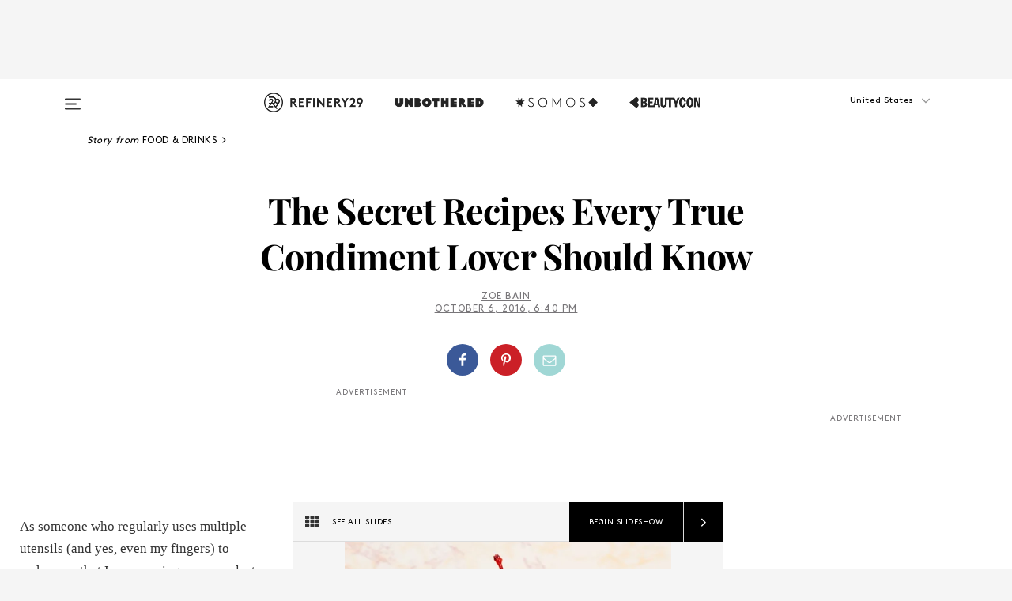

--- FILE ---
content_type: text/html; charset=utf-8
request_url: https://www.refinery29.com/en-us/leftover-condiment-bottle-recipes
body_size: 33333
content:

    <!DOCTYPE html>
    <html lang='en'>
      <head>
        
    <script>
      if (window.location.hostname !== window.atob('d3d3LnJlZmluZXJ5MjkuY29t')) {
        window.location = window.atob('aHR0cDovL3d3dy5yZWZpbmVyeTI5LmNvbS9lbi11cy9sZWZ0b3Zlci1jb25kaW1lbnQtYm90dGxlLXJlY2lwZXM=');
      }
    </script>

        <script type="text/javascript">
          window.loadAdLib = function(e,t,a,r){var n=r.includes("refinery29");if(!window.__AdLib){var o=document.createElement("script");o.src=e,o.id="ad-lib",o.onload=function(){window.__AdLib&&(window.__AdLib.env=n?"production":"development",window.__AdLib.template="master",window.__AdLib.site="refinery29",window.__AdLib.brand="refinery29",window.__AdLib.domain=n?".refinery29.com":".rf29.net",window.__AdLib.init())},o.onerror=function(e){console.error("Ad-Lib could not load it's script.",e)},document.head.appendChild(o)}}
        </script>
        <link
          rel="preload"
          as="script"
          href="https://web-statics-cdn.refinery29.com/vendor/ad-lib/v3_1_0/vice-ad-lib.js"
          onload="window.loadAdLib(this.href, 'EN', 'TCFv2.2', 'www.refinery29.com');">
        </script>
        <meta charset="utf-8">
        <title data-react-helmet="true">Easy Recipes To Make With Condiments, Empty Bottles</title>
        <meta data-react-helmet="true" content="ie=edge" http-equiv="x-ua-compatible"/><meta data-react-helmet="true" name="title" content="Easy Recipes To Make With Condiments, Empty Bottles" itemprop="title"/><meta data-react-helmet="true" name="description" content="Ahead, find six hacks for using up the rest of your condiment jars." itemprop="description"/><meta data-react-helmet="true" property="og:url" content="https://www.refinery29.com/en-us/leftover-condiment-bottle-recipes"/><meta data-react-helmet="true" name="twitter:title" content="The Secret Recipes Every True Condiment Lover Should Know"/><meta data-react-helmet="true" property="og:title" content="The Secret Recipes Every True Condiment Lover Should Know" itemprop="name"/><meta data-react-helmet="true" property="og:description" content="Ahead, find six hacks for using up the rest of your condiment jars."/><meta data-react-helmet="true" property="og:image" content="https://s2.r29static.com/bin/entry/80d/0,675,2000,1050/x,80/1665181/image.jpg" itemprop="image"/><meta data-react-helmet="true" property="og:image:secure_url" content="https://s2.r29static.com/bin/entry/80d/0,675,2000,1050/x,80/1665181/image.jpg" itemprop="image"/><meta data-react-helmet="true" name="twitter:card" content="summary_large_image"/><meta data-react-helmet="true" name="twitter:site" content="@refinery29"/><meta data-react-helmet="true" name="twitter:description" content="Ahead, find six hacks for using up the rest of your condiment jars."/><meta data-react-helmet="true" name="twitter:image" content="https://s2.r29static.com/bin/entry/80d/0,675,2000,1050/x,80/1665181/image.jpg"/><meta data-react-helmet="true" name="pinterest:image" content="https://s2.r29static.com/bin/entry/80d/112,0,1776,2400/x,80/1665181/image.jpg"/><meta data-react-helmet="true" property="fb:app_id" content="155023867867753"/><meta data-react-helmet="true" property="fb:pages" content="86973707921,587074007996399,269626263209765,509115739117952,1562713254009921,583745561686633,656112191237463,284423314989162,974273182666651,192477361634120"/><meta data-react-helmet="true" property="article:publisher" content="refinery29"/><meta data-react-helmet="true" name="viewport" content="width=device-width, initial-scale=1"/><meta data-react-helmet="true" name="theme-color" content="#fd5b4e"/><meta data-react-helmet="true" property="og:image:width" content="2000"/><meta data-react-helmet="true" property="og:image:height" content="1050"/><meta data-react-helmet="true" property="og:type" content="article"/><meta data-react-helmet="true" name="p:domain_verify" content="b10faeb45f92f5ebf0073a215d615ea9"/><meta data-react-helmet="true" property="entry_template" content="entry.slideshow"/><meta data-react-helmet="true" property="author" content="Zoe Bain,Jackie Alpers,Ted Cavanaugh,Brett Kurzweil,Chloe Daley"/>
        <link data-react-helmet="true" rel="canonical" href="https://www.refinery29.com/en-us/leftover-condiment-bottle-recipes"/><link data-react-helmet="true" rel="publisher" href="https://plus.google.com/101601649207969071719"/><link data-react-helmet="true" rel="rich-pin-icon" href="https://www.refinery29.com/assets/08c2e62e7d1f514259af92204bc9c284.ico"/><link data-react-helmet="true" rel="alternate" hreflang="en" href="https://www.refinery29.com/en-us/leftover-condiment-bottle-recipes"/><link data-react-helmet="true" rel="alternate" hreflang="en-gb" href="https://www.refinery29.com/en-gb/leftover-condiment-bottle-recipes"/><link data-react-helmet="true" rel="alternate" hreflang="x-default" href="https://www.refinery29.com/en-us/leftover-condiment-bottle-recipes"/>
        <script data-react-helmet="true" type="application/ld+json">{"@context":"http://schema.org","@type":"WebPage","name":"Refinery29","url":"https://www.refinery29.com/en-us","potentialAction":{"@type":"SearchAction","target":"https://www.refinery29.com/en-us/search?q={Refinery29}","query-input":"required name=Refinery29","sameAs":["https://www.facebook.com/refinery29","https://twitter.com/refinery29","https://www.pinterest.com/refinery29/","https://instagram.com/refinery29","https://www.youtube.com/Refinery29TV"]},"image":"https://www.refinery29.com/assets/images/r29-logo-b.svg"}</script><script data-react-helmet="true" type="application/ld+json">{"@context":"http://schema.org","@type":"WebSite","name":"Refinery29","url":"https://www.refinery29.com/en-us","potentialAction":{"@type":"SearchAction","target":"https://www.refinery29.com/en-us/search?q={Refinery29}","query-input":"required name=Refinery29","sameAs":["https://www.facebook.com/refinery29","https://twitter.com/refinery29","https://www.pinterest.com/refinery29/","https://instagram.com/refinery29","https://www.youtube.com/Refinery29TV"]},"image":"https://www.refinery29.com/assets/images/r29-logo-b.svg"}</script><script data-react-helmet="true" type="application/ld+json">{"@context":"http://schema.org","@type":"Article","mainEntityOfPage":{"@type":"WebPage","@id":"https://www.refinery29.com/en-us/leftover-condiment-bottle-recipes"},"headline":"The Secret Recipes Every True Condiment Lover Should Know","url":"https://www.refinery29.com/en-us/leftover-condiment-bottle-recipes","thumbnailUrl":"https://s2.r29static.com/bin/entry/80d/x,80/1665181/image.jpg","image":{"@type":"ImageObject","url":"https://s2.r29static.com/bin/entry/80d/x,80/1665181/image.jpg","height":2400,"width":2000},"datePublished":"2016-10-06T18:40:00.000Z","dateModified":"2016-10-06T18:40:00.000Z","author":{"@type":"Person","name":"Zoe Bain"},"creator":["Zoe Bain","Jackie Alpers","Ted Cavanaugh","Brett Kurzweil","Chloe Daley"],"articleSection":"Food & Drinks","keywords":["Food & Drinks","The Latest","Living"],"publisher":{"@type":"Organization","name":"Refinery29","logo":{"@type":"ImageObject","url":"https://www.refinery29.com/assets/images/refinery29.png","width":54,"height":54}},"description":"Ahead, find six hacks for using up the rest of your condiment jars."}</script><script data-react-helmet="true" type="application/ld+json">{"@context":"http://schema.org","@type":"BreadcrumbList","itemListElement":[{"@type":"ListItem","position":1,"item":{"@id":"en-us/food-and-drink","url":"https://www.refinery29.com/en-us/food-and-drink","name":"Food & Drinks"}},{"@type":"ListItem","position":2,"item":{"@id":"en-us/the-latest","url":"https://www.refinery29.com/en-us/the-latest","name":"The Latest"}},{"@type":"ListItem","position":3,"item":{"@id":"en-us/living","url":"https://www.refinery29.com/en-us/living","name":"Living"}}]}</script><script data-react-helmet="true" type="application/ld+json">{"@context":"http://schema.org","@type":"ImageObject","author":"Photographs by Ted Cavanaugh; Food styling by Brett Kurzweil for Art Department; Prop styling by Chloe Daley.","contentUrl":"https://s3.r29static.com/bin/entry/c4b/x,80/1665720/image.jpg","description":"When you're scraping at the bottom of the PB jar..."}</script><script data-react-helmet="true" type="application/ld+json">{"@context":"http://schema.org","@type":"ImageObject","author":"Photographs by Ted Cavanaugh; Food styling by Brett Kurzweil for Art Department; Prop styling by Chloe Daley.","contentUrl":"https://s2.r29static.com/bin/entry/d40/x/1665714/image.gif","description":"Make an easy noodle salad!<br><br>Get the recipe, ahead."}</script><script data-react-helmet="true" type="application/ld+json">{"@context":"http://schema.org","@type":"ImageObject","author":"Photographs by Ted Cavanaugh; Food styling by Brett Kurzweil for Art Department; Prop styling by Chloe Daley.","contentUrl":"https://s2.r29static.com/bin/entry/cd3/x,80/1665666/image.jpg","description":"<strong>Warm Sesame Noodles In Peanut Butter Sauce<br></strong><strong><em>Serves 1<br></em><br>Ingredients<br></strong>That last tablespoon or so of smooth or crunchy peanut butter still stuck in the jar (Use at least a 15-ounce peanut butter jar so that all of the ingredients fit.)<br>1 (4-ounce) package udon, ramen, or buckwheat noodles<br>1/2 tsp soy sauce<br>1/2 tsp rice wine vinegar<br>2 tbsp hot water<br>1 squirt Sriracha, optional<br>1 small green onion, thinly sliced (about 1 tbsp)<br>2 tbsp chopped red bell pepper<br>1/4 tsp sesame seeds<br>1 tbsp shredded carrots, optional<br><strong><br>Instructions<br></strong>1. Boil the noodles according to package directions. While they are cooking, measure the soy sauce, rice vinegar, hot water, and Sriracha (optional) directly into the almost empty jar of peanut butter. <br><br>2. Stir to combine. Drain but do not rinse the noodles. Spoon the noodles into the jar and top with the green onion, red pepper and sesame seeds.<br><br>3. Put the lid on the jar and shake vigorously until well combined. Remove the lid, and enjoy!"}</script><script data-react-helmet="true" type="application/ld+json">{"@context":"http://schema.org","@type":"ImageObject","author":"Photographs by Ted Cavanaugh; Food styling by Brett Kurzweil for Art Department; Prop styling by Chloe Daley.","contentUrl":"https://s2.r29static.com/bin/entry/655/x,80/1665721/image.jpg","description":"When squeezing out the last of the honey feels like an impossible feat..."}</script><script data-react-helmet="true" type="application/ld+json">{"@context":"http://schema.org","@type":"ImageObject","author":"Photographs by Ted Cavanaugh; Food styling by Brett Kurzweil for Art Department; Prop styling by Chloe Daley.","contentUrl":"https://s2.r29static.com/bin/entry/e2a/x/1665712/image.gif","description":"Make a honey bear cocktail!<br><br>Get the recipe, ahead."}</script><script data-react-helmet="true" type="application/ld+json">{"@context":"http://schema.org","@type":"ImageObject","author":"Photographs by Ted Cavanaugh; Food styling by Brett Kurzweil for Art Department; Prop styling by Chloe Daley.","contentUrl":"https://s2.r29static.com/bin/entry/9a5/x,80/1665663/image.jpg","description":"<strong>Boozy Honey Bear Raspberry Lemonade<br></strong><em>Serves 1<br></em><br><strong>Ingredients<br></strong>That last bit of honey stuck inside the honey bear, about 1 tsp<br>Juiced of 1/2 lemon (about 1 tbsp)<br>2-3 raspberries<br>1 1/2 - 2 oz vodka<br>Water<br><strong><br>Instructions<br></strong>1. Put the berries, lemon juice, and vodka in a measuring cup and either muddle or smash with the back of a spoon to combine.<br><br>2. Remove the lid from the honey bear — you might have to run it under hot water first if it’s really stuck on there. Use the measuring cup to pour the vodka mixture into the honey bear. Top with water to fill.<br><br>3. Put the lid back on and shake vigorously. Refrigerate until well chilled. To serve, unhinge the lid and poke a straw into the hole."}</script><script data-react-helmet="true" type="application/ld+json">{"@context":"http://schema.org","@type":"ImageObject","author":"Photographs by Ted Cavanaugh; Food styling by Brett Kurzweil for Art Department; Prop styling by Chloe Daley.","contentUrl":"https://s3.r29static.com/bin/entry/e07/x,80/1665719/image.jpg","description":"When you really don't want to resort to using your finger to fish out the mustard..."}</script><script data-react-helmet="true" type="application/ld+json">{"@context":"http://schema.org","@type":"ImageObject","author":"Photographs by Ted Cavanaugh; Food styling by Brett Kurzweil for Art Department; Prop styling by Chloe Daley.","contentUrl":"https://s1.r29static.com/bin/entry/dc2/x/1666098/image.gif","description":"Make a chickpea salad!<br><br>Get the recipe, ahead."}</script><script data-react-helmet="true" type="application/ld+json">{"@context":"http://schema.org","@type":"ImageObject","author":"Photographs by Ted Cavanaugh; Food styling by Brett Kurzweil for Art Department; Prop styling by Chloe Daley.","contentUrl":"https://s2.r29static.com/bin/entry/c17/x,80/1665717/image.jpg","description":"When there's NO WAY you're going to waste even a smear of Nutella..."}</script><script data-react-helmet="true" type="application/ld+json">{"@context":"http://schema.org","@type":"ImageObject","author":"Photographs by Ted Cavanaugh; Food styling by Brett Kurzweil for Art Department; Prop styling by Chloe Daley.","contentUrl":"https://s1.r29static.com/bin/entry/223/x/1665713/image.gif","description":"Make a sundae!<br><br>Get the recipe, ahead."}</script><script data-react-helmet="true" type="application/ld+json">{"@context":"http://schema.org","@type":"ImageObject","author":"Photographs by Ted Cavanaugh; Food styling by Brett Kurzweil for Art Department; Prop styling by Chloe Daley.","contentUrl":"https://s3.r29static.com/bin/entry/7ef/x,80/1665664/image.jpg","description":"<strong>Nutella Jar Sundaes<br></strong><em>Serves 1</em><br><strong><br>Ingredients<br></strong>Whatever is left at the bottom of your 13-oz Nutella jar (1-2 tbsp would be good)<br>1-2 scoops of your favorite ice cream<br>Whipped cream<br>Sprinkles<br>Maraschino cherries<br><strong><br>Instructions<br></strong>1. Scoop ice cream into the Nutella jar. A 13-ounce or larger jar works best.<br><br>2. Top with generous amounts of whipped cream, sprinkles, and of course a cherry.<br><br>3. Use a long spoon to get to the bottom of the jar and get as much Nutella as you can in every bite."}</script><script data-react-helmet="true" type="application/ld+json">{"@context":"http://schema.org","@type":"ImageObject","author":"Photographs by Ted Cavanaugh; Food styling by Brett Kurzweil for Art Department; Prop styling by Chloe Daley.","contentUrl":"https://s1.r29static.com/bin/entry/6e0/x,80/1665722/image.jpg","description":"When there's pretty much only air left in your hot sauce..."}</script><script data-react-helmet="true" type="application/ld+json">{"@context":"http://schema.org","@type":"ImageObject","author":"Photographs by Ted Cavanaugh; Food styling by Brett Kurzweil for Art Department; Prop styling by Chloe Daley.","contentUrl":"https://s1.r29static.com/bin/entry/ad7/x/1665715/image.gif","description":"Make a fiery Bloody Mary!<br><br>Get the recipe, ahead."}</script><script data-react-helmet="true" type="application/ld+json">{"@context":"http://schema.org","@type":"ImageObject","author":"Photographs by Ted Cavanaugh; Food styling by Brett Kurzweil for Art Department; Prop styling by Chloe Daley.","contentUrl":"https://s2.r29static.com/bin/entry/dc2/x,80/1665667/image.jpg","description":"<strong>Sriracha Bloody Mary<br><em>Serves 1</em><br><br></strong><strong>Ingredients</strong><br>1 can Bloody Mary mix<br>1-2 shots vodka (depending on how strong you like it!)<br>1-2 stalks celery<br>Pitted black olives or pimento-stuffed olives, for serving<br>Lemon wedge, for serving,<br>Salt for serving<br><br><strong>Instructions</strong><br>Fill your almost all the way used up bottle of Sriracha 3/4 of the way with Bloody Mary mix. Add vodka. Put the cap back on and shake vigorously. Garnish with celery, olives, and lemon."}</script><script data-react-helmet="true" type="application/ld+json">{"@context":"http://schema.org","@type":"ImageObject","author":"Photographs by Ted Cavanaugh; Food styling by Brett Kurzweil for Art Department; Prop styling by Chloe Daley.","contentUrl":"https://s2.r29static.com/bin/entry/eb4/x,80/1665718/image.jpg","description":"When your knife starts making horrible scraping noises against your glass jam container..."}</script><script data-react-helmet="true" type="application/ld+json">{"@context":"http://schema.org","@type":"ImageObject","author":"Photographs by Ted Cavanaugh; Food styling by Brett Kurzweil for Art Department; Prop styling by Chloe Daley.","contentUrl":"https://s3.r29static.com/bin/entry/e04/x/1665711/image.gif","description":"Make a microwavable <strike>mug</strike> jar cake!<br><br>Get the recipe, ahead."}</script><script data-react-helmet="true" type="application/ld+json">{"@context":"http://schema.org","@type":"ImageObject","author":"Photographs by Ted Cavanaugh; Food styling by Brett Kurzweil for Art Department; Prop styling by Chloe Daley.","contentUrl":"https://s1.r29static.com/bin/entry/7a5/x,80/1665662/image.jpg","description":"<strong>Berry Jam Microwave Mug Cake<br></strong><em>Serves 1</em><br><strong><br>Ingredients<br></strong>1 almost-empty glass jar of berry jam (do NOT use a plastic jam jar), preserves, or spreadable fruit; about 3 tbsp remaining<br>1 tbsp melted butter<br>2 tbsp milk, any variety: almond, cashew, soy, cow’s, etc.<br>1 large egg<br>1/2 tsp pure vanilla extract<br>1 tbsp sugar<br>6 tbsp self-rising flour<br>Whipped cream, sprinkles, and fresh berries for garnish, optional<br><strong><br>Instructions<br></strong>1. Pour the melted butter, milk, egg, and vanilla into the jar and whisk with a fork.<br><br>2. Add in the flour, and stir until smooth.<br><br>3. Microwave for 1 1/2 to 2 1/2 minutes, until risen and firm. All microwaves cook differently, so keep a close eye on your cake.<br><br>4. Top with whipped cream and berries, optional."}</script><script data-react-helmet="true" type="application/ld+json">{"@context":"http://schema.org","@type":"ImageObject","author":"Photographs by Ted Cavanaugh; Food styling by Brett Kurzweil for Art Department; Prop styling by Chloe Daley.","contentUrl":"https://s1.r29static.com/bin/entry/2a7/x/1624932/image.png","description":""}</script><script data-react-helmet="true" type="application/ld+json">{"@context":"http://schema.org","@type":"Person","name":"Zoe Bain","image":"https://s2.r29static.com/bin/author/9b7/0,0,200,200/x/1403122/image.jpg","url":"https://www.refinery29.com/en-us/author/zoe-bain"}</script>
        <link id='main-styles' rel='stylesheet' href='/assets/styles.1a6fc843c5b8cd941845.css' type='text/css' />
        <link id='htlbid-styles' rel='stylesheet' href='https://htlbid.com/v3/refinery29-v2.com/htlbid.css' type='text/css' />
      </head>
      <body id='enUS' class='en'>
<div id='r29-app'><div data-reactroot=""><main><a id="skip" href="#r29-container">Skip navigation!</a><div class=""><div><div class="main"><div class="header-ad-container"><div><span>ADVERTISEMENT</span><div class="ad htlad-ad-header" data-ad-size="7x7,8x8,728x90,970x90,970x250" data-ad-position="header" data-slot-id="slideshow-header" data-targeting="{&quot;sponsorship&quot;:null,&quot;section_name&quot;:[&quot;food-and-drinks&quot;,&quot;living&quot;,&quot;recipes&quot;],&quot;collections&quot;:[],&quot;aggregations&quot;:null,&quot;entityid&quot;:125489,&quot;aid&quot;:&quot;leftover-condiment-bottle-recipes&quot;,&quot;pageid&quot;:&quot;leftover-condiment-bottle-recipes&quot;,&quot;pagetype&quot;:&quot;slideshow&quot;,&quot;test&quot;:null,&quot;is_sensitive_content&quot;:false,&quot;edition&quot;:&quot;en-us&quot;,&quot;utm_source&quot;:null,&quot;utm_medium&quot;:null,&quot;utm_content&quot;:null,&quot;utm_campaign&quot;:null,&quot;vertical&quot;:&quot;r29&quot;,&quot;document.referrer&quot;:&quot;&quot;,&quot;keywords&quot;:null,&quot;ad_count&quot;:5}" id="ad-header"></div></div></div><header role="banner" aria-label="Primary" class="global-header"><div class="global-header-main"><div id="main-menu" class="global-menu"><div class="menu-inner"><div class="global-search-nav" aria-label="global search"><div class="search-drawer"><form class="search-form" action="/en-us/search" method="GET" aria-label="Search"><input type="search" id="search-header" name="q" placeholder="Search" value=""/><div class="search-button" role="button" tabindex="0" aria-label="search button"><svg width="16" height="18" viewBox="0 0 16 18" fill="black" xmlns="http://www.w3.org/2000/svg"><path d="M10.7857 8.71429C10.7857 6.50893 8.99107 4.71428 6.78571 4.71428C4.58036 4.71428 2.78571 6.50893 2.78571 8.71429C2.78571 10.9196 4.58036 12.7143 6.78571 12.7143C8.99107 12.7143 10.7857 10.9196 10.7857 8.71429ZM15.3571 16.1429C15.3571 16.7679 14.8393 17.2857 14.2143 17.2857C13.9107 17.2857 13.6161 17.1607 13.4107 16.9464L10.3482 13.8929C9.30357 14.6161 8.05357 15 6.78571 15C3.3125 15 0.5 12.1875 0.5 8.71429C0.5 5.24107 3.3125 2.42857 6.78571 2.42857C10.2589 2.42857 13.0714 5.24107 13.0714 8.71429C13.0714 9.98214 12.6875 11.2321 11.9643 12.2768L15.0268 15.3393C15.2321 15.5446 15.3571 15.8393 15.3571 16.1429Z" fill="#333333"></path></svg></div></form></div></div><div class="category-children"><div class="category-child"><div><a href="https://www.refinery29.com/en-us/unbothered"><img class="menu-logo" src="/assets/6a9d712b4b1480df334054a94146cc34.png" alt="Unbothered menu logo"/></a></div><p>A community celebrating Black voices, Black art, and Black folx.</p></div><div class="category-child"><div><a href="https://www.refinery29.com/en-us/latine-somos"><img class="menu-logo" src="/assets/1ce585852b9e9a8cba36762b911e0f5f.png" alt="Somos menu logo"/></a></div><p>Latines learning, remembering, healing, and finding joy in our diverse stories.</p></div><div class="category-child"><div><a href="https://www.beautycon.com/"><img class="menu-logo" src="/assets/b3658fb2d9482c50df8996241fb2b67d.png" alt="BeautyCon menu logo"/></a></div><p>Beautycon is a global platform that brings together beauty enthusiasts, brands, and industry leaders to explore the latest trends, innovations, and conversations shaping the future of beauty.</p></div></div><div><div class="category-title">Featured Channels</div><div class="category-children"><div class="category-child"><a href="/en-us/fitted">Fitted</a></div><div class="category-child"><a href="/en-us/horoscope">Horoscopes</a></div><div class="category-child"><a href="/en-us/money-diary">Money Diaries</a></div><div class="category-child"><a href="/en-us/beauty-studio">Beauty Studio</a></div><div class="category-child"><a href="/en-us/aapi-heritage-month">Not Your Token Asian</a></div><div class="category-child"><a href="/en-us/my-period">My Period</a></div></div></div><div><div class="category-title">Get The Latest</div><div class="category-children"><div class="category-child"><a href="/en-us/shopping">Shopping</a></div><div class="category-child"><a href="/en-us/work-and-money">Work &amp; Money</a></div><div class="category-child"><a href="/en-us/health">Sex &amp; Wellness</a></div><div class="category-child"><a href="/en-us/beauty">Beauty</a></div><div class="category-child"><a href="/en-us/us-news">News</a></div><div class="category-child"><a href="/en-us/entertainment">Entertainment</a></div><div class="category-child"><a href="/en-us/fashion">Fashion</a></div><div class="category-child"><a href="/en-us/politics">Politics</a></div><div class="category-child"><a href="/en-us/living">Lifestyle</a></div></div></div><div><div class="category-title">Get In Touch</div><div class="social-icons"><a href="https://www.facebook.com/refinery29/" target="_blank" title="Refinery29&#x27;s Facebook page" aria-label="Refinery29&#x27;s Facebook page"><svg width="56" height="56" viewBox="0 0 56 56" fill="black" role="img" aria-hidden="true"><path d="M36 20H20V36H27.9973V29.9592H25.9579V27.6101H27.9973V25.8804C27.9973 24.8995 28.2684 24.1379 28.8105 23.5958C29.3526 23.0537 30.0883 22.7826 31.0177 22.7826C31.947 22.7826 32.5494 22.817 32.8248 22.8859V24.9769H31.5856C31.1382 24.9769 30.8327 25.0716 30.6692 25.2609C30.5057 25.4502 30.4239 25.7341 30.4239 26.1128V27.6101H32.7473L32.4375 29.9592H30.4239V36H36V20Z"></path></svg></a><a href="https://x.com/refinery29" target="_blank" title="Refinery29&#x27;s Twitter page" aria-label="Refinery29&#x27;s Twitter page"><svg width="56" height="56" viewBox="0 0 56 56" fill="black" role="img" aria-hidden="true"><path fill-rule="evenodd" clip-rule="evenodd" d="M20.0113 35H21.3186L26.435 29.1807L30.5034 35H35L28.9369 26.3703L34.5041 20H33.1743L28.3396 25.5107L24.4628 20H20L25.8603 28.3541L20.0113 35ZM21.8032 20.9809H23.8204L33.1856 34.0742H31.1457L21.8032 20.9809Z"></path></svg></a><a href="https://www.instagram.com/refinery29/" target="_blank" title="Refinery29&#x27;s Instagram page" aria-label="Refinery29&#x27;s Instagram page"><svg width="56" height="56" viewBox="0 0 56 56" fill="black" role="img" aria-hidden="true"><path fill-rule="evenodd" clip-rule="evenodd" d="M28.5 21.4375C27.4167 21.4375 26.7135 21.4453 26.3906 21.461C26.0677 21.4766 25.6875 21.4896 25.25 21.5C24.8542 21.5209 24.5443 21.5573 24.3203 21.6094C24.0964 21.6615 23.9063 21.7188 23.75 21.7813C23.5729 21.8438 23.4115 21.9245 23.2656 22.0235C23.1198 22.1224 22.9792 22.2396 22.8438 22.375C22.7187 22.5 22.6068 22.6354 22.5078 22.7813C22.4089 22.9271 22.3229 23.0938 22.25 23.2813C22.1979 23.4271 22.1458 23.612 22.0938 23.836C22.0417 24.0599 22.0104 24.375 22 24.7813C21.9792 25.2084 21.9635 25.5834 21.9531 25.9063C21.9427 26.2292 21.9375 26.9271 21.9375 28C21.9375 29.0834 21.9453 29.7865 21.9609 30.1094C21.9766 30.4323 21.9896 30.8125 22 31.25C22.0208 31.6459 22.0573 31.9558 22.1094 32.1797C22.1615 32.4037 22.2187 32.5938 22.2812 32.75C22.3438 32.9271 22.4245 33.0886 22.5234 33.2344C22.6224 33.3802 22.7396 33.5209 22.875 33.6563C23 33.7813 23.1354 33.8933 23.2812 33.9922C23.4271 34.0912 23.5937 34.1771 23.7812 34.25C23.9271 34.3021 24.112 34.3542 24.3359 34.4063C24.5599 34.4584 24.875 34.4896 25.2812 34.5C25.7083 34.5209 26.0833 34.5365 26.4062 34.5469C26.7292 34.5573 27.4271 34.5625 28.5 34.5625C29.5833 34.5625 30.2865 34.5547 30.6094 34.5391C30.9323 34.5235 31.3125 34.5104 31.75 34.5C32.1458 34.4792 32.4557 34.4427 32.6797 34.3907C32.9036 34.3386 33.0937 34.2813 33.25 34.2188C33.4271 34.1563 33.5885 34.0756 33.7344 33.9766C33.8802 33.8776 34.0208 33.7604 34.1562 33.625C34.2813 33.5 34.3932 33.3646 34.4922 33.2188C34.5911 33.0729 34.6771 32.9063 34.75 32.7188C34.8021 32.5729 34.8542 32.3881 34.9062 32.1641C34.9583 31.9401 34.9896 31.625 35 31.2188C35.0208 30.7917 35.0365 30.4167 35.0469 30.0938C35.0573 29.7709 35.0625 29.073 35.0625 28C35.0625 26.9167 35.0547 26.2136 35.0391 25.8907C35.0234 25.5677 35.0104 25.1875 35 24.75C34.9792 24.3542 34.9427 24.0443 34.8906 23.8203C34.8385 23.5964 34.7812 23.4063 34.7188 23.25C34.6562 23.0729 34.5755 22.9115 34.4766 22.7657C34.3776 22.6198 34.2604 22.4792 34.125 22.3438C34 22.2188 33.8646 22.1068 33.7188 22.0078C33.5729 21.9089 33.4063 21.8229 33.2188 21.75C33.0729 21.6979 32.888 21.6459 32.6641 21.5938C32.4401 21.5417 32.125 21.5104 31.7188 21.5C31.2917 21.4792 30.9167 21.4636 30.5938 21.4532C30.2708 21.4427 29.5729 21.4375 28.5 21.4375ZM28.5 20C29.5938 20 30.3099 20.0078 30.6484 20.0235C30.987 20.0391 31.3646 20.0521 31.7812 20.0625C32.2188 20.0834 32.5885 20.1224 32.8906 20.1797C33.1927 20.237 33.4687 20.3125 33.7188 20.4063C33.9896 20.5209 34.2422 20.6511 34.4766 20.7969C34.7109 20.9427 34.9375 21.125 35.1562 21.3438C35.375 21.5625 35.5599 21.7917 35.7109 22.0313C35.862 22.2709 35.9896 22.5209 36.0938 22.7813C36.1875 23.0209 36.2656 23.2943 36.3281 23.6016C36.3906 23.9089 36.4271 24.2813 36.4375 24.7188C36.4583 25.1459 36.474 25.5261 36.4844 25.8594C36.4948 26.1927 36.5 26.9063 36.5 28C36.5 29.0938 36.4922 29.8099 36.4766 30.1485C36.4609 30.487 36.4479 30.8646 36.4375 31.2813C36.4167 31.7188 36.3776 32.0886 36.3203 32.3907C36.263 32.6927 36.1875 32.9688 36.0938 33.2188C35.9792 33.4896 35.849 33.7422 35.7031 33.9766C35.5573 34.211 35.375 34.4375 35.1562 34.6563C34.9375 34.875 34.7083 35.0599 34.4688 35.211C34.2292 35.362 33.9792 35.4896 33.7188 35.5938C33.4792 35.6875 33.2057 35.7657 32.8984 35.8282C32.5911 35.8907 32.2188 35.9271 31.7812 35.9375C31.3542 35.9584 30.974 35.974 30.6406 35.9844C30.3073 35.9948 29.5938 36 28.5 36C27.4062 36 26.6901 35.9922 26.3516 35.9766C26.013 35.961 25.6354 35.9479 25.2188 35.9375C24.7812 35.9167 24.4115 35.8776 24.1094 35.8203C23.8073 35.7631 23.5313 35.6875 23.2812 35.5938C23.0104 35.4792 22.7578 35.349 22.5234 35.2032C22.2891 35.0573 22.0625 34.875 21.8438 34.6563C21.625 34.4375 21.4401 34.2084 21.2891 33.9688C21.138 33.7292 21.0104 33.4792 20.9062 33.2188C20.8125 32.9792 20.7344 32.7058 20.6719 32.3985C20.6094 32.0912 20.5729 31.7188 20.5625 31.2813C20.5417 30.8542 20.526 30.474 20.5156 30.1407C20.5052 29.8073 20.5 29.0938 20.5 28C20.5 26.9063 20.5078 26.1901 20.5234 25.8516C20.5391 25.513 20.5521 25.1354 20.5625 24.7188C20.5833 24.2813 20.6224 23.9115 20.6797 23.6094C20.737 23.3073 20.8125 23.0313 20.9062 22.7813C21.0208 22.5104 21.151 22.2578 21.2969 22.0235C21.4427 21.7891 21.625 21.5625 21.8438 21.3438C22.0625 21.125 22.2917 20.9401 22.5312 20.7891C22.7708 20.6381 23.0208 20.5104 23.2812 20.4063C23.5208 20.3125 23.7943 20.2344 24.1016 20.1719C24.4089 20.1094 24.7812 20.0729 25.2188 20.0625C25.6458 20.0417 26.026 20.0261 26.3594 20.0157C26.6927 20.0052 27.4062 20 28.5 20ZM28.5 23.875C29.0729 23.875 29.6094 23.9818 30.1094 24.1953C30.6094 24.4089 31.0469 24.7032 31.4219 25.0782C31.7969 25.4532 32.0911 25.8907 32.3047 26.3907C32.5182 26.8907 32.625 27.4271 32.625 28C32.625 28.573 32.5182 29.1094 32.3047 29.6094C32.0911 30.1094 31.7969 30.5469 31.4219 30.9219C31.0469 31.2969 30.6094 31.5912 30.1094 31.8047C29.6094 32.0183 29.0729 32.125 28.5 32.125C27.9271 32.125 27.3906 32.0183 26.8906 31.8047C26.3906 31.5912 25.9531 31.2969 25.5781 30.9219C25.2031 30.5469 24.9089 30.1094 24.6953 29.6094C24.4818 29.1094 24.375 28.573 24.375 28C24.375 27.4271 24.4818 26.8907 24.6953 26.3907C24.9089 25.8907 25.2031 25.4532 25.5781 25.0782C25.9531 24.7032 26.3906 24.4089 26.8906 24.1953C27.3906 23.9818 27.9271 23.875 28.5 23.875ZM28.5 30.6875C29.2396 30.6875 29.8724 30.4219 30.3984 29.8907C30.9245 29.3594 31.1875 28.7292 31.1875 28C31.1875 27.2604 30.9219 26.6276 30.3906 26.1016C29.8594 25.5755 29.2292 25.3125 28.5 25.3125C27.7604 25.3125 27.1276 25.5782 26.6016 26.1094C26.0755 26.6407 25.8125 27.2709 25.8125 28C25.8125 28.7396 26.0781 29.3724 26.6094 29.8985C27.1406 30.4245 27.7708 30.6875 28.5 30.6875ZM33.7188 23.7188C33.7188 23.9792 33.6302 24.2058 33.4531 24.3985C33.276 24.5912 33.0521 24.6875 32.7812 24.6875C32.5208 24.6875 32.2943 24.5938 32.1016 24.4063C31.9089 24.2188 31.8125 23.9896 31.8125 23.7188C31.8125 23.4584 31.9062 23.237 32.0938 23.0547C32.2813 22.8724 32.5104 22.7813 32.7812 22.7813C33.0417 22.7813 33.263 22.8698 33.4453 23.0469C33.6276 23.224 33.7188 23.4479 33.7188 23.7188Z"></path></svg></a><a href="https://www.pinterest.com/refinery29/" target="_blank" title="Refinery29&#x27;s Pinterest page" aria-label="Refinery29&#x27;s Pinterest page"><svg width="56" height="56" viewBox="0 0 56 56" fill="black" role="img" aria-hidden="true"><path fill-rule="evenodd" clip-rule="evenodd" d="M28.0003 20C23.5821 20 20 23.5817 20 27.9999C20 31.2757 21.9699 34.0898 24.7887 35.3271C24.7662 34.7685 24.7846 34.0979 24.9279 33.4902C25.0817 32.8407 25.9573 29.131 25.9573 29.131C25.9573 29.131 25.7017 28.6203 25.7017 27.8652C25.7017 26.6798 26.3889 25.7944 27.2446 25.7944C27.9723 25.7944 28.3238 26.3409 28.3238 26.9953C28.3238 27.7269 27.8573 28.821 27.6173 29.8344C27.4169 30.683 28.0428 31.3752 28.88 31.3752C30.3958 31.3752 31.4167 29.4285 31.4167 27.1219C31.4167 25.3686 30.2357 24.0562 28.0878 24.0562C25.661 24.0562 24.1492 25.8659 24.1492 27.8873C24.1492 28.5843 24.3547 29.0758 24.6766 29.4564C24.8246 29.6312 24.8452 29.7016 24.7916 29.9023C24.7532 30.0495 24.6651 30.4038 24.6286 30.5443C24.5753 30.7469 24.4112 30.8193 24.228 30.7445C23.1103 30.2882 22.5897 29.0642 22.5897 27.6882C22.5897 25.4157 24.5063 22.6908 28.3073 22.6908C31.3617 22.6908 33.372 24.901 33.372 27.2735C33.372 30.4117 31.6273 32.7562 29.0554 32.7562C28.1917 32.7562 27.3792 32.2893 27.101 31.7591C27.101 31.7591 26.6365 33.6023 26.5381 33.9582C26.3685 34.575 26.0365 35.1915 25.7329 35.6719C26.4525 35.8844 27.2125 36 28.0003 36C32.4181 36 36 32.4183 36 27.9999C36 23.5817 32.4181 20 28.0003 20" fill="black"></path></svg></a><a href="https://www.snapchat.com/add/refinery29" target="_blank" title="Add Refinery29 on Snapchat" aria-label="Add Refinery29 on Snapchat"><svg width="56" height="56" viewBox="0 0 56 56" fill="black" role="img" aria-hidden="true"><path d="M24.1288 22.7136C23.7038 23.6651 23.8717 25.3699 23.9397 26.5621C23.4807 26.8163 22.8913 26.3703 22.5577 26.3703C22.2106 26.3703 21.7962 26.5982 21.731 26.9381C21.6843 27.183 21.7941 27.5398 22.5818 27.8506C22.8863 27.971 23.611 28.1126 23.7789 28.5076C24.0147 29.0627 22.5676 31.6248 20.2952 31.9986C20.1174 32.0276 19.9906 32.1862 20.0005 32.366C20.0402 33.0563 21.5887 33.3267 22.275 33.4329C22.3452 33.5278 22.4018 33.9285 22.4918 34.2336C22.5322 34.3703 22.6363 34.5338 22.9041 34.5338C23.2533 34.5338 23.8334 34.2648 24.8435 34.4319C25.8338 34.5968 26.7645 36 28.5517 36C30.2128 36 31.2038 34.5904 32.1572 34.4319C32.709 34.3405 33.1829 34.3696 33.7127 34.4729C34.0775 34.5444 34.4048 34.5841 34.5089 34.2258C34.6003 33.9165 34.6562 33.5235 34.725 33.4308C35.405 33.3253 36.9605 33.0556 36.9995 32.3653C37.0094 32.1855 36.8826 32.0276 36.7048 31.9979C34.4707 31.6297 32.9796 29.0754 33.2211 28.5069C33.3883 28.1126 34.108 27.9724 34.4182 27.8499C34.9948 27.6227 35.2838 27.343 35.2775 27.0195C35.2697 26.6053 34.771 26.3582 34.4041 26.3582C34.0308 26.3582 33.4946 26.8 33.0603 26.5607C33.1283 25.3586 33.2955 23.6616 32.8712 22.7108C32.0672 20.9104 30.2787 20 28.4908 20C26.7143 20 24.9391 20.8977 24.1288 22.7136Z"></path></svg></a><a href="https://www.youtube.com/refinery29" target="_blank" title="Refinery29&#x27;s YouTube channel" aria-label="Refinery29&#x27;s YouTube channel"><svg width="56" height="56" viewBox="0 0 56 56" fill="black" role="img" aria-hidden="true"><path d="M37.5812 24.0397C37.468 23.6461 37.2474 23.2897 36.943 23.0085C36.6299 22.7186 36.2462 22.5112 35.8281 22.406C34.2633 22.004 27.9942 22.004 27.9942 22.004C25.3806 21.975 22.7677 22.1025 20.1702 22.3857C19.7521 22.4987 19.3691 22.7107 19.0554 23.0028C18.7471 23.2919 18.5238 23.6483 18.4071 24.0389C18.1269 25.51 17.9908 27.0038 18.0005 28.5C17.9905 29.9949 18.1263 31.4881 18.4071 32.9611C18.5213 33.35 18.7438 33.7049 19.0529 33.9915C19.362 34.2782 19.747 34.4852 20.1702 34.5948C21.7559 34.996 27.9942 34.996 27.9942 34.996C30.6111 35.025 33.2273 34.8975 35.8281 34.6143C36.2462 34.5091 36.6299 34.3017 36.943 34.0118C37.2513 33.7252 37.4704 33.3687 37.5804 32.9806C37.8679 31.51 38.0077 30.0157 37.9978 28.5187C38.0195 27.0153 37.8798 25.5147 37.5812 24.0397ZM26.0011 31.2803V25.7205L31.2171 28.5008L26.0011 31.2803Z"></path></svg></a><a href="https://www.tiktok.com/@refinery29" target="_blank" title="Refinery29 on TikTok" aria-label="Refinery29 on TikTok"><svg width="56" height="56" viewBox="0 0 56 56" fill="black" role="img" aria-hidden="true"><path fill-rule="evenodd" clip-rule="evenodd" d="M31.4908 25.2742C32.6132 25.9313 33.7125 26.3461 35 26.4747V23.7562C34.0075 23.6801 32.9924 23.0465 32.3865 22.3424C32.0187 21.9151 31.7425 21.408 31.5969 20.8676C31.5744 20.784 31.4826 20.2511 31.4719 20H28.628V20.6786V22.3029V29.2038V30.1679C28.628 30.7168 28.6695 31.2862 28.4613 31.8055C27.9518 33.0764 26.3591 33.6316 25.1298 32.9939C22.7357 31.7424 24.0705 28.27 26.551 28.5908V25.7701C26.2122 25.7649 25.7723 25.8301 25.6141 25.849C25.1277 25.907 24.6563 26.042 24.2062 26.2292C21.6328 27.2995 20.3116 30.2524 21.3623 32.8153L21.331 32.7277C22.6604 36.1247 27.1531 37.0798 29.8457 34.6274C31.7236 32.9169 31.4908 30.5397 31.4908 28.2712V25.2742Z"></path></svg></a><a href="https://jump.refinery29.com/join/24/signup-all-newsletters?utm_source=footer&amp;utm_medium=emailsignup&amp;_ga=2.174034529.350230817.1728573652-162356488.1728573652" target="_blank" title="Sign up for Refinery29 newsletters" aria-label="Sign up for Refinery29 newsletters"><svg width="52" height="56" viewBox="0 0 52 56" fill="black" role="img" aria-hidden="true"><path d="M34.1429 33.7678V25.625C33.9167 25.8795 33.6728 26.1127 33.4113 26.3248C31.5169 27.7809 30.0113 28.9754 28.8945 29.9085C28.534 30.2124 28.2407 30.4492 28.0145 30.6189C27.7883 30.7885 27.4826 30.9599 27.0974 31.1331C26.7121 31.3063 26.3499 31.3928 26.0106 31.3928H25.9894C25.6501 31.3928 25.2879 31.3063 24.9026 31.1331C24.5174 30.9599 24.2117 30.7885 23.9855 30.6189C23.7593 30.4492 23.466 30.2124 23.1055 29.9085C21.9887 28.9754 20.4831 27.7809 18.5887 26.3248C18.3272 26.1127 18.0833 25.8795 17.8571 25.625V33.7678C17.8571 33.8597 17.8907 33.9393 17.9579 34.0064C18.025 34.0736 18.1045 34.1071 18.1964 34.1071H33.8036C33.8955 34.1071 33.975 34.0736 34.0421 34.0064C34.1093 33.9393 34.1429 33.8597 34.1429 33.7678ZM34.1429 22.6244V22.3647L34.1376 22.2268L34.1057 22.0943L34.0474 21.9989L33.952 21.9194L33.8036 21.8928H18.1964C18.1045 21.8928 18.025 21.9264 17.9579 21.9936C17.8907 22.0607 17.8571 22.1402 17.8571 22.2321C17.8571 23.4196 18.3767 24.4234 19.4157 25.2433C20.7799 26.3177 22.1972 27.438 23.6674 28.6043C23.7098 28.6397 23.8335 28.7439 24.0385 28.9171C24.2435 29.0903 24.4061 29.2228 24.5262 29.3147C24.6464 29.4066 24.8037 29.5179 24.998 29.6487C25.1924 29.7795 25.3709 29.8767 25.5335 29.9403C25.6961 30.0039 25.848 30.0357 25.9894 30.0357H26.0106C26.152 30.0357 26.3039 30.0039 26.4665 29.9403C26.6291 29.8767 26.8076 29.7795 27.002 29.6487C27.1963 29.5179 27.3536 29.4066 27.4738 29.3147C27.5939 29.2228 27.7565 29.0903 27.9615 28.9171C28.1665 28.7439 28.2902 28.6397 28.3326 28.6043C29.8028 27.438 31.2201 26.3177 32.5843 25.2433C32.966 24.9394 33.3211 24.5311 33.6498 24.0187C33.9785 23.5062 34.1429 23.0415 34.1429 22.6244ZM35.5 22.2321V33.7678C35.5 34.2344 35.3339 34.6337 35.0017 34.966C34.6695 35.2982 34.2701 35.4643 33.8036 35.4643H18.1964C17.7299 35.4643 17.3305 35.2982 16.9983 34.966C16.6661 34.6337 16.5 34.2344 16.5 33.7678V22.2321C16.5 21.7656 16.6661 21.3662 16.9983 21.034C17.3305 20.7018 17.7299 20.5357 18.1964 20.5357H33.8036C34.2701 20.5357 34.6695 20.7018 35.0017 21.034C35.3339 21.3662 35.5 21.7656 35.5 22.2321Z"></path></svg></a></div></div></div></div><button type="button" class="hamburger-menu desktop" aria-label="Open menu" aria-expanded="false" aria-controls="main-menu"><svg width="20" height="15" viewBox="0 0 20 15" fill="black" xmlns="http://www.w3.org/2000/svg"><rect y="0.5" width="20" height="2" rx="1" fill="#333333"></rect><rect y="6.5" width="15" height="2" rx="1" fill="#333333"></rect><rect y="12.5" width="20" height="2" rx="1" fill="#333333"></rect></svg></button><div class="header-verticals desktop"><a href="https://www.refinery29.com/en-us"><img class="menu-logo" src="/assets/90e3b0501ff143bd058ecb3f754a4430.png" alt="Refinery29 logo"/></a><a href="https://www.refinery29.com/en-us/unbothered"><img class="menu-logo" src="/assets/9aa89696be7da8b249e2ee2622a111e9.png" alt="Unbothered logo"/></a><a href="https://www.refinery29.com/en-us/latine-somos"><img class="menu-logo" src="/assets/cda4774d79df76d9c5ab2dfba3784155.png" alt="Somos logo"/></a><a href="https://www.beautycon.com/"><img class="menu-logo" src="/assets/d68e2ddc49f6065953daf57eac5b849a.png" alt="BeautyCon logo"/></a></div><div class="header-verticals desktop r29-only-menu"><a href="https://www.refinery29.com/en-us"><img class="menu-logo" src="/assets/90e3b0501ff143bd058ecb3f754a4430.png" alt="Refinery29 logo"/></a></div><div class="header-mobile-logo mobile"><a href="https://www.refinery29.com/en-us"><img class="menu-logo" src="/assets/90e3b0501ff143bd058ecb3f754a4430.png" alt="Refinery29 logo"/></a></div><div class="desktop edition-switch-wrapper"><div class="global-edition-switch" aria-label="Edition selector"><div class="current-edition" tabindex="0" role="button" aria-expanded="false" aria-haspopup="true"><span>United States</span><i class="fa fa-angle-down " aria-label="angle-down" aria-hidden="true"><svg width="1792" height="1792" viewBox="0 0 1792 1792"><path d="M1395 736q0 13-10 23l-466 466q-10 10-23 10t-23-10L407 759q-10-10-10-23t10-23l50-50q10-10 23-10t23 10l393 393 393-393q10-10 23-10t23 10l50 50q10 10 10 23z"/></svg></i></div><ul class=""><li class="label" aria-label="locales">Switch To</li><li><a href="https://www.refinery29.com/en-gb/leftover-condiment-bottle-recipes"><span>United Kingdom</span></a></li><li><a href="https://www.refinery29.com/de-de"><span>Germany</span></a></li><li><a href="https://www.refinery29.com/fr-fr"><span>France</span></a></li><li><a href="https://www.refinery29.com/en-au"><span>Australia</span></a></li></ul></div></div><div class="mobile edition-switch-wrapper"></div><button type="button" class="hamburger-menu mobile" aria-label="Open menu" aria-expanded="false" aria-controls="main-menu"><svg width="20" height="15" viewBox="0 0 20 15" fill="black" xmlns="http://www.w3.org/2000/svg"><rect y="0.5" width="20" height="2" rx="1" fill="#333333"></rect><rect y="6.5" width="15" height="2" rx="1" fill="#333333"></rect><rect y="12.5" width="20" height="2" rx="1" fill="#333333"></rect></svg></button></div></header><div class="mobile-header-verticals-wrapper"><div class="mobile-header-verticals"><div class="mobile-vertical"><a href="https://www.refinery29.com/en-us/unbothered"><img class="menu-logo" src="/assets/6a9d712b4b1480df334054a94146cc34.png" alt="Unbothered menu logo"/></a></div><div class="mobile-vertical"><a href="https://www.refinery29.com/en-us/latine-somos"><img class="menu-logo" src="/assets/1ce585852b9e9a8cba36762b911e0f5f.png" alt="Somos menu logo"/></a></div><div class="mobile-vertical"><a href="https://www.beautycon.com/"><img class="menu-logo" src="/assets/b3658fb2d9482c50df8996241fb2b67d.png" alt="BeautyCon menu logo"/></a></div></div></div><div id="r29-container"><div><header hidden="" class="condensed-header hidden"><a href="/en-us"><div class="r29-logo"><img src="/assets/d27ad8510dcf0eef13f6419f4f9a76e6.svg" alt="Refinery29"/></div></a><div class="condensed-title"><span>Now Reading</span><h4>Secret Recipes For True Condiment Lovers</h4></div><div class="story-share"><button class="fa fa-facebook " aria-label="facebook" aria-hidden="true"><svg height="1792" viewBox="0 0 1792 1792" width="1792" role="img" aria-hidden="true"><path d="m1343 12v264h-157q-86 0-116 36t-30 108v189h293l-39 296h-254v759h-306v-759h-255v-296h255v-218q0-186 104-288.5t277-102.5q147 0 228 12z"/></svg>
</button><div data-href="https://pinterest.com/pin/create/button/?url=https%3A%2F%2Fwww.refinery29.com%2Fen-us%2Fleftover-condiment-bottle-recipes%3Futm_source%3Dpinterest%26utm_medium%3Dpinterest_share&amp;media=http%3A%2F%2Fs2.r29static.com%2Fbin%2Fentry%2F80d%2F112%2C0%2C1776%2C2400%2Fx%2C80%2F1665181%2Fimage.jpg&amp;description=The%20Secret%20Recipes%20Every%20True%20Condiment%20Lover%20Should%20Know%2B%23refinery29" data-pin-custom="true" style="display:inline-block" role="button" tabindex="0"><button class="fa fa-pinterest-p" title="Share on Pinterest" aria-label="Share on Pinterest"><svg height="1792" viewBox="0 0 1792 1792" width="1792" role="img" aria-hidden="true"><path d="m256 597q0-108 37.5-203.5t103.5-166.5 152-123 185-78 202-26q158 0 294 66.5t221 193.5 85 287q0 96-19 188t-60 177-100 149.5-145 103-189 38.5q-68 0-135-32t-96-88q-10 39-28 112.5t-23.5 95-20.5 71-26 71-32 62.5-46 77.5-62 86.5l-14 5-9-10q-15-157-15-188 0-92 21.5-206.5t66.5-287.5 52-203q-32-65-32-169 0-83 52-156t132-73q61 0 95 40.5t34 102.5q0 66-44 191t-44 187q0 63 45 104.5t109 41.5q55 0 102-25t78.5-68 56-95 38-110.5 20-111 6.5-99.5q0-173-109.5-269.5t-285.5-96.5q-200 0-334 129.5t-134 328.5q0 44 12.5 85t27 65 27 45.5 12.5 30.5q0 28-15 73t-37 45q-2 0-17-3-51-15-90.5-56t-61-94.5-32.5-108-11-106.5z"/></svg>
</button></div><button class="fa fa-envelope-o" title="Share by Email" aria-label="Share by Email"><svg height="1792" viewBox="0 0 1792 1792" width="1792"><path d="m1664 1504v-768q-32 36-69 66-268 206-426 338-51 43-83 67t-86.5 48.5-102.5 24.5h-2q-48 0-102.5-24.5t-86.5-48.5-83-67q-158-132-426-338-37-30-69-66v768q0 13 9.5 22.5t22.5 9.5h1472q13 0 22.5-9.5t9.5-22.5zm0-1051v-24.5l-.5-13-3-12.5-5.5-9-9-7.5-14-2.5h-1472q-13 0-22.5 9.5t-9.5 22.5q0 168 147 284 193 152 401 317 6 5 35 29.5t46 37.5 44.5 31.5 50.5 27.5 43 9h2q20 0 43-9t50.5-27.5 44.5-31.5 46-37.5 35-29.5q208-165 401-317 54-43 100.5-115.5t46.5-131.5zm128-37v1088q0 66-47 113t-113 47h-1472q-66 0-113-47t-47-113v-1088q0-66 47-113t113-47h1472q66 0 113 47t47 113z"/></svg></button></div></header><article class="r29-article-container "><div class="primary-tag-banner"><a href="/en-us/food-and-drink"><span class="story-from"><span>Story from <span class="tag-name">Food & Drinks</span></span></span><i class="fa fa-angle-right " aria-label="angle-right" aria-hidden="true"><svg height="1792" viewBox="0 0 1792 1792" width="1792"><path d="m1171 960q0 13-10 23l-466 466q-10 10-23 10t-23-10l-50-50q-10-10-10-23t10-23l393-393-393-393q-10-10-10-23t10-23l50-50q10-10 23-10t23 10l466 466q10 10 10 23z"/></svg></i></a></div><div class="r29-article slideshow-article"><div class="header"><h1 class="title">The Secret Recipes Every True Condiment Lover Should Know</h1><div class="bylines-container"><div class="byline main-contributors"><span class="contributor"><a href="/en-us/author/zoe-bain">Zoe Bain</a></span></div><div class="byline modified"><span><a rel="nofollow" href="/en-us/archives/2016/10/06"><span><span>October 6, 2016</span>, <span>6:40 PM</span></span></a></span></div></div><div class="story-share"><button class="fa fa-facebook " aria-label="facebook" aria-hidden="true"><svg height="1792" viewBox="0 0 1792 1792" width="1792" role="img" aria-hidden="true"><path d="m1343 12v264h-157q-86 0-116 36t-30 108v189h293l-39 296h-254v759h-306v-759h-255v-296h255v-218q0-186 104-288.5t277-102.5q147 0 228 12z"/></svg>
</button><div data-href="https://pinterest.com/pin/create/button/?url=https%3A%2F%2Fwww.refinery29.com%2Fen-us%2Fleftover-condiment-bottle-recipes%3Futm_source%3Dpinterest%26utm_medium%3Dpinterest_share&amp;media=http%3A%2F%2Fs2.r29static.com%2Fbin%2Fentry%2F80d%2F112%2C0%2C1776%2C2400%2Fx%2C80%2F1665181%2Fimage.jpg&amp;description=The%20Secret%20Recipes%20Every%20True%20Condiment%20Lover%20Should%20Know%2B%23refinery29" data-pin-custom="true" style="display:inline-block" role="button" tabindex="0"><button class="fa fa-pinterest-p" title="Share on Pinterest" aria-label="Share on Pinterest"><svg height="1792" viewBox="0 0 1792 1792" width="1792" role="img" aria-hidden="true"><path d="m256 597q0-108 37.5-203.5t103.5-166.5 152-123 185-78 202-26q158 0 294 66.5t221 193.5 85 287q0 96-19 188t-60 177-100 149.5-145 103-189 38.5q-68 0-135-32t-96-88q-10 39-28 112.5t-23.5 95-20.5 71-26 71-32 62.5-46 77.5-62 86.5l-14 5-9-10q-15-157-15-188 0-92 21.5-206.5t66.5-287.5 52-203q-32-65-32-169 0-83 52-156t132-73q61 0 95 40.5t34 102.5q0 66-44 191t-44 187q0 63 45 104.5t109 41.5q55 0 102-25t78.5-68 56-95 38-110.5 20-111 6.5-99.5q0-173-109.5-269.5t-285.5-96.5q-200 0-334 129.5t-134 328.5q0 44 12.5 85t27 65 27 45.5 12.5 30.5q0 28-15 73t-37 45q-2 0-17-3-51-15-90.5-56t-61-94.5-32.5-108-11-106.5z"/></svg>
</button></div><button class="fa fa-envelope-o" title="Share by Email" aria-label="Share by Email"><svg height="1792" viewBox="0 0 1792 1792" width="1792"><path d="m1664 1504v-768q-32 36-69 66-268 206-426 338-51 43-83 67t-86.5 48.5-102.5 24.5h-2q-48 0-102.5-24.5t-86.5-48.5-83-67q-158-132-426-338-37-30-69-66v768q0 13 9.5 22.5t22.5 9.5h1472q13 0 22.5-9.5t9.5-22.5zm0-1051v-24.5l-.5-13-3-12.5-5.5-9-9-7.5-14-2.5h-1472q-13 0-22.5 9.5t-9.5 22.5q0 168 147 284 193 152 401 317 6 5 35 29.5t46 37.5 44.5 31.5 50.5 27.5 43 9h2q20 0 43-9t50.5-27.5 44.5-31.5 46-37.5 35-29.5q208-165 401-317 54-43 100.5-115.5t46.5-131.5zm128-37v1088q0 66-47 113t-113 47h-1472q-66 0-113-47t-47-113v-1088q0-66 47-113t113-47h1472q66 0 113 47t47 113z"/></svg></button></div></div><div class="slideshow-ad-container"><span>ADVERTISEMENT</span><div class="ad htlad-ad-ss-top ss-ad" data-ad-size="728x90,970x90" data-ad-position="top" data-slot-id="slideshow-top" data-targeting="{&quot;sponsorship&quot;:null,&quot;section_name&quot;:[&quot;food-and-drinks&quot;,&quot;living&quot;,&quot;recipes&quot;],&quot;collections&quot;:[],&quot;aggregations&quot;:null,&quot;entityid&quot;:125489,&quot;aid&quot;:&quot;leftover-condiment-bottle-recipes&quot;,&quot;pageid&quot;:&quot;leftover-condiment-bottle-recipes&quot;,&quot;pagetype&quot;:&quot;slideshow&quot;,&quot;test&quot;:null,&quot;is_sensitive_content&quot;:false,&quot;edition&quot;:&quot;en-us&quot;,&quot;utm_source&quot;:null,&quot;utm_medium&quot;:null,&quot;utm_content&quot;:null,&quot;utm_campaign&quot;:null,&quot;vertical&quot;:&quot;r29&quot;,&quot;document.referrer&quot;:&quot;&quot;,&quot;keywords&quot;:null,&quot;ad_count&quot;:5}" id="ad-ss-top"></div></div><div><div class="ad htlad-1x5" data-ad-size="1x5" data-ad-position="invusion" data-slot-id="slideshow-invusion" data-targeting="{&quot;sponsorship&quot;:null,&quot;section_name&quot;:[&quot;food-and-drinks&quot;,&quot;living&quot;,&quot;recipes&quot;],&quot;collections&quot;:[],&quot;aggregations&quot;:null,&quot;entityid&quot;:125489,&quot;aid&quot;:&quot;leftover-condiment-bottle-recipes&quot;,&quot;pageid&quot;:&quot;leftover-condiment-bottle-recipes&quot;,&quot;pagetype&quot;:&quot;slideshow&quot;,&quot;test&quot;:null,&quot;is_sensitive_content&quot;:false,&quot;edition&quot;:&quot;en-us&quot;,&quot;utm_source&quot;:null,&quot;utm_medium&quot;:null,&quot;utm_content&quot;:null,&quot;utm_campaign&quot;:null,&quot;vertical&quot;:&quot;r29&quot;,&quot;document.referrer&quot;:&quot;&quot;,&quot;keywords&quot;:null,&quot;ad_count&quot;:6}" id="ad-article-invusion"></div></div><div id="article-main-content" class=""><div class="slideshow-wrapper"><div class="desktop-layout"><div class="left-column"><div class="slideshow"><div class="trinityAudioPlaceholder"><div class="trinity-tts-pb" dir="ltr"></div></div><div class="slideshow-nav"><a role="button" tabindex="0" title="See All Slides" aria-label="See All Slides"><div class="nav-left see-all-slides"><i class="fa fa-th " aria-label="th" aria-hidden="true"><svg height="1792" viewBox="0 0 1792 1792" width="1792"><path d="m512 1248v192q0 40-28 68t-68 28h-320q-40 0-68-28t-28-68v-192q0-40 28-68t68-28h320q40 0 68 28t28 68zm0-512v192q0 40-28 68t-68 28h-320q-40 0-68-28t-28-68v-192q0-40 28-68t68-28h320q40 0 68 28t28 68zm640 512v192q0 40-28 68t-68 28h-320q-40 0-68-28t-28-68v-192q0-40 28-68t68-28h320q40 0 68 28t28 68zm-640-1024v192q0 40-28 68t-68 28h-320q-40 0-68-28t-28-68v-192q0-40 28-68t68-28h320q40 0 68 28t28 68zm640 512v192q0 40-28 68t-68 28h-320q-40 0-68-28t-28-68v-192q0-40 28-68t68-28h320q40 0 68 28t28 68zm640 512v192q0 40-28 68t-68 28h-320q-40 0-68-28t-28-68v-192q0-40 28-68t68-28h320q40 0 68 28t28 68zm-640-1024v192q0 40-28 68t-68 28h-320q-40 0-68-28t-28-68v-192q0-40 28-68t68-28h320q40 0 68 28t28 68zm640 512v192q0 40-28 68t-68 28h-320q-40 0-68-28t-28-68v-192q0-40 28-68t68-28h320q40 0 68 28t28 68zm0-512v192q0 40-28 68t-68 28h-320q-40 0-68-28t-28-68v-192q0-40 28-68t68-28h320q40 0 68 28t28 68z"/></svg></i></div><div class="slide-info left"><div class="slide-info-text"><span>See All Slides</span></div></div></a><a title="Next Slide" class="nav-right intro-slide" href="/en-us/leftover-condiment-bottle-recipes#slide-1"><i class="fa fa-angle-right " aria-label="angle-right" aria-hidden="true"><svg height="1792" viewBox="0 0 1792 1792" width="1792"><path d="m1171 960q0 13-10 23l-466 466q-10 10-23 10t-23-10l-50-50q-10-10-10-23t10-23l393-393-393-393q-10-10-10-23t10-23l50-50q10-10 23-10t23 10l466 466q10 10 10 23z"/></svg></i></a><a title="Begin Slideshow" class="slide-info intro-slide" href="/en-us/leftover-condiment-bottle-recipes#slide-1"><div class="slide-info-text"><span>Begin Slideshow</span></div></a></div><div class="intro-slide"><figure><a href="/en-us/leftover-condiment-bottle-recipes#slide-1"><div class="img-container loading"><div class="intro-slide-overlay"><div class="intro-slide-instructions"></div></div></div></a><div class="story-share image-shares"><div data-href="https://pinterest.com/pin/create/button/?url=https%3A%2F%2Fwww.refinery29.com%2Fen-us%2Fleftover-condiment-bottle-recipes%3Futm_source%3Dpinterest%26utm_medium%3Dpinterest_share&amp;media=http%3A%2F%2Fs2.r29static.com%2Fbin%2Fentry%2F80d%2F112%2C0%2C1776%2C2400%2Fx%2C80%2F1665181%2Fimage.jpg&amp;description=The%20Secret%20Recipes%20Every%20True%20Condiment%20Lover%20Should%20Know%2B%23refinery29" data-pin-custom="true" style="display:inline-block" role="button" tabindex="0"><button class="fa fa-pinterest-p" title="Share on Pinterest" aria-label="Share on Pinterest"><svg height="1792" viewBox="0 0 1792 1792" width="1792" role="img" aria-hidden="true"><path d="m256 597q0-108 37.5-203.5t103.5-166.5 152-123 185-78 202-26q158 0 294 66.5t221 193.5 85 287q0 96-19 188t-60 177-100 149.5-145 103-189 38.5q-68 0-135-32t-96-88q-10 39-28 112.5t-23.5 95-20.5 71-26 71-32 62.5-46 77.5-62 86.5l-14 5-9-10q-15-157-15-188 0-92 21.5-206.5t66.5-287.5 52-203q-32-65-32-169 0-83 52-156t132-73q61 0 95 40.5t34 102.5q0 66-44 191t-44 187q0 63 45 104.5t109 41.5q55 0 102-25t78.5-68 56-95 38-110.5 20-111 6.5-99.5q0-173-109.5-269.5t-285.5-96.5q-200 0-334 129.5t-134 328.5q0 44 12.5 85t27 65 27 45.5 12.5 30.5q0 28-15 73t-37 45q-2 0-17-3-51-15-90.5-56t-61-94.5-32.5-108-11-106.5z"/></svg>
</button></div><button class="fa fa-facebook " aria-label="facebook" aria-hidden="true"><svg height="1792" viewBox="0 0 1792 1792" width="1792" role="img" aria-hidden="true"><path d="m1343 12v264h-157q-86 0-116 36t-30 108v189h293l-39 296h-254v759h-306v-759h-255v-296h255v-218q0-186 104-288.5t277-102.5q147 0 228 12z"/></svg>
</button></div></figure><div class="content-caption"><div class="credit">Photographs by Ted Cavanaugh; Food styling by Brett Kurzweil for Art Department; Prop styling by Chloe Daley.</div></div></div></div><div id="editorial-content"><div><section class="body"><div class="trinityAudioPlaceholder"><div class="trinity-tts-pb" dir="ltr"></div></div><div class="section-outer-container"><div class="section-container section-text-container"><div class="section-text">As someone who regularly uses multiple utensils (and yes, even my fingers) to make sure that I am scraping up every last lick of Nutella, I can tell you that getting to the bottom of certain condiment containers isn&#039;t pretty. But wasting our favorite PB or even a drop of Sriracha just isn&#039;t an option. So, instead of going to town on jars and squeeze bottles with spoons, forks, and knives to get out enough for a recipe, we&#039;re taking our eats to the container itself. With a few simple recipes, you&#039;ll be able to use up every last drop, and save yourself some dirty dishes to boot.</div></div></div><div class="after-section-content"></div><div class="section-outer-container"><div class="section-container section-text-container"><div class="section-text">Ahead, find six hacks for using up the rest of your condiments. You&#039;ll never be tormented by an almost empty jar again &mdash; you may even look forward to them.</div></div></div><div class="after-section-content"></div></section></div><a href="/en-us/leftover-condiment-bottle-recipes#slide-1"><button class="pill red begin-slideshow"><span>Begin Slideshow <i class="fa fa-angle-right " aria-label="angle-right" aria-hidden="true"><svg height="1792" viewBox="0 0 1792 1792" width="1792"><path d="m1171 960q0 13-10 23l-466 466q-10 10-23 10t-23-10l-50-50q-10-10-10-23t10-23l393-393-393-393q-10-10-10-23t10-23l50-50q10-10 23-10t23 10l466 466q10 10 10 23z"/></svg></i></span></button></a></div><div class="ad native-ad" data-ad-size="fluid" data-ad-position="native" data-slot-id="native" data-targeting="{&quot;sponsorship&quot;:null,&quot;section_name&quot;:[&quot;food-and-drinks&quot;,&quot;living&quot;,&quot;recipes&quot;],&quot;collections&quot;:[],&quot;aggregations&quot;:null,&quot;entityid&quot;:125489,&quot;aid&quot;:&quot;leftover-condiment-bottle-recipes&quot;,&quot;pageid&quot;:&quot;leftover-condiment-bottle-recipes&quot;,&quot;pagetype&quot;:&quot;slideshow&quot;,&quot;test&quot;:null,&quot;is_sensitive_content&quot;:false,&quot;edition&quot;:&quot;en-us&quot;,&quot;utm_source&quot;:null,&quot;utm_medium&quot;:null,&quot;utm_content&quot;:null,&quot;utm_campaign&quot;:null,&quot;vertical&quot;:&quot;r29&quot;,&quot;document.referrer&quot;:&quot;&quot;,&quot;keywords&quot;:null}" id="ad-native-add"></div></div><div class="right-rail-ad-container"><div class="right-rail-floater null"><div class="right-rail-ad" id="rr-ad"><span>ADVERTISEMENT</span><div class="ad htlad-ad-right-rail" data-ad-size="300x250,300x600" data-ad-position="right" data-slot-id="slideshow-right" data-targeting="{&quot;sponsorship&quot;:null,&quot;section_name&quot;:[&quot;food-and-drinks&quot;,&quot;living&quot;,&quot;recipes&quot;],&quot;collections&quot;:[],&quot;aggregations&quot;:null,&quot;entityid&quot;:125489,&quot;aid&quot;:&quot;leftover-condiment-bottle-recipes&quot;,&quot;pageid&quot;:&quot;leftover-condiment-bottle-recipes&quot;,&quot;pagetype&quot;:&quot;slideshow&quot;,&quot;test&quot;:null,&quot;is_sensitive_content&quot;:false,&quot;edition&quot;:&quot;en-us&quot;,&quot;utm_source&quot;:null,&quot;utm_medium&quot;:null,&quot;utm_content&quot;:null,&quot;utm_campaign&quot;:null,&quot;vertical&quot;:&quot;r29&quot;,&quot;document.referrer&quot;:&quot;&quot;,&quot;keywords&quot;:null,&quot;ad_count&quot;:6}" id="ad-right-rail"></div></div></div></div></div></div><div id="content-bottom"></div><div class="slideshow-ad-container"><span>ADVERTISEMENT</span><div class="ad htlad-ad-section-ad-bottom ss-ad" data-ad-size="exundefined,nxundefined,txundefined,rxundefined,yxundefined,.xundefined,sxundefined,lxundefined,ixundefined,dxundefined,exundefined,sxundefined,hxundefined,oxundefined,wxundefined" data-ad-position="bottom" data-slot-id="slideshow-bottom" data-targeting="{&quot;sponsorship&quot;:null,&quot;section_name&quot;:[&quot;food-and-drinks&quot;,&quot;living&quot;,&quot;recipes&quot;],&quot;collections&quot;:[],&quot;aggregations&quot;:null,&quot;entityid&quot;:125489,&quot;aid&quot;:&quot;leftover-condiment-bottle-recipes&quot;,&quot;pageid&quot;:&quot;leftover-condiment-bottle-recipes&quot;,&quot;pagetype&quot;:&quot;slideshow&quot;,&quot;test&quot;:null,&quot;is_sensitive_content&quot;:false,&quot;edition&quot;:&quot;en-us&quot;,&quot;utm_source&quot;:null,&quot;utm_medium&quot;:null,&quot;utm_content&quot;:null,&quot;utm_campaign&quot;:null,&quot;vertical&quot;:&quot;r29&quot;,&quot;document.referrer&quot;:&quot;&quot;,&quot;keywords&quot;:null,&quot;ad_count&quot;:6}" id="ad-ss-bottom"></div></div><div class="share-bottom-wrapper"><div class="story-share article-bottom two-rows"><button class="fa fa-facebook " aria-label="facebook" aria-hidden="true"><svg height="1792" viewBox="0 0 1792 1792" width="1792" role="img" aria-hidden="true"><path d="m1343 12v264h-157q-86 0-116 36t-30 108v189h293l-39 296h-254v759h-306v-759h-255v-296h255v-218q0-186 104-288.5t277-102.5q147 0 228 12z"/></svg>
</button><button class="fa fa-twitter" title="Share on Twitter" aria-label="Share on Twitter"> <svg viewBox="0 0 512 512" role="img" aria-hidden="true"><path d="M389.2 48h70.6L305.6 224.2 487 464H345L233.7 318.6 106.5 464H35.8L200.7 275.5 26.8 48H172.4L272.9 180.9 389.2 48zM364.4 421.8h39.1L151.1 88h-42L364.4 421.8z"/></svg>
</button><button class="fa fa-flipboard" title="Share on Flipboard" aria-label="Share on Flipboard"><svg viewBox="0 0 1792 1792" width="1792" role="img" aria-hidden="true"><path d="M1792 295V0H0v1792h597l2-301 2-300 296-2 298-1 1-297 2-297 297-2 297-2V295z"/></svg>
</button><button class="fa fa-envelope-o" title="Share by Email" aria-label="Share by Email"><svg height="1792" viewBox="0 0 1792 1792" width="1792"><path d="m1664 1504v-768q-32 36-69 66-268 206-426 338-51 43-83 67t-86.5 48.5-102.5 24.5h-2q-48 0-102.5-24.5t-86.5-48.5-83-67q-158-132-426-338-37-30-69-66v768q0 13 9.5 22.5t22.5 9.5h1472q13 0 22.5-9.5t9.5-22.5zm0-1051v-24.5l-.5-13-3-12.5-5.5-9-9-7.5-14-2.5h-1472q-13 0-22.5 9.5t-9.5 22.5q0 168 147 284 193 152 401 317 6 5 35 29.5t46 37.5 44.5 31.5 50.5 27.5 43 9h2q20 0 43-9t50.5-27.5 44.5-31.5 46-37.5 35-29.5q208-165 401-317 54-43 100.5-115.5t46.5-131.5zm128-37v1088q0 66-47 113t-113 47h-1472q-66 0-113-47t-47-113v-1088q0-66 47-113t113-47h1472q66 0 113 47t47 113z"/></svg></button></div></div><footer class="footer"><div class="byline">Easy Recipes To Make With Condiments, Empty Bottles</div><div class="byline breadcrumbs"><span><span class="bullet"></span><a class="crumb" href="/en-us/food-and-drink">Food & Drinks</a></span><span><span class="bullet"> • </span><a class="crumb" href="/en-us/the-latest">The Latest</a></span><span><span class="bullet"> • </span><a class="crumb" href="/en-us/living">Living</a></span></div><div class="byline featured-contributors"><div class="featured-byline"><a target="_blank" href="/en-us/author/zoe-bain"><span>written by <span class="featured-name">Zoe Bain</span></span></a></div></div><div class="byline other-contributors"><span>Recipes by <span>Jackie Alpers</span></span>; <span>Photographed by <span>Ted Cavanaugh</span></span>; <span>Food Styling by <span>Brett Kurzweil</span></span>; <span>Prop Styling by <span>Chloe Daley</span></span>; <span>Photographs by Ted Cavanaugh; Food styling by Brett Kurzweil for Art Department; Prop styling by Chloe Daley.</span></div></footer><div class="spot-im-comments-container"></div></div></div></article><div></div></div><div id="below-the-fold-modules"><div><div class="module"><header class="module-header"><div class="container"><h2 class="title">More from Food &amp; Drinks</h2></div></header><div><div><div class="row"><div><div class="card standard"><a href="/en-us/unique-advent-calendars"><div><div class="opener-image"></div></div><div class="story-content"><div class="section">Shopping</div><div class="title"><span>19 Unique Advent Calendars You&#8217;ll Want To Gift Everyone (& ...</span></div><div class="abstract"></div><div class="story-meta"><div class="author"><span>by <span class="author-name">Venus Wong</span></span></div></div></div></a></div></div><div><div class="card standard"><a href="/en-us/community-cooking-baking-clubs-friendship"><div><div class="opener-image"></div></div><div class="story-content"><div class="section">Friendship</div><div class="title"><span>Cooking Clubs Are Helping Us Make Friends As Adults</span></div><div class="abstract">In a park in London last month, over 200 people gathered each with a homebaked cake in hand, ready to share their creation and feast on as many others as t</div><div class="story-meta"><div class="author"><span>by <span class="author-name">Tanyel Mustafa</span></span></div></div></div></a></div></div><div><div class="card standard last-in-row"><a href="/en-us/latine-owned-wines-summer"><div><div class="opener-image"></div></div><div class="story-content"><div class="section">Mercado</div><div class="title"><span>8 Bottles From Latine Winemakers That Taste Like Summer Feels</span></div><div class="abstract"></div><div class="story-meta"><div class="author"><span>by <span class="author-name">Raquel Reichard</span></span></div></div></div></a></div></div></div></div><div><div class="row"><div><div class="card standard"><a href="/en-us/regina-hall-interview-healing-through-cookouts"><div><div class="opener-image"></div></div><div class="story-content"><div class="section">Unbothered</div><div class="title"><span>Regina Hall Talks Food, Family & Finding Healing At The Cookout</span></div><div class="abstract">In the words of The Fresh Prince [Will Smith] and DJ Jazzy Jeff, it’s officially “summer, summer, summertime.” And for award-winning actress Regina H</div><div class="story-meta"><div class="author"><span>by <span class="author-name">Dontaira Terrell</span></span></div></div></div></a></div></div><div><div class="card standard"><a href="/en-us/best-non-alcoholic-drinks-to-buy"><div><div class="opener-image"></div></div><div class="story-content"><div class="section">Most Wanted</div><div class="title"><span>The Best Non-Alcoholic Drinks For Dry January Sipping (& Beyond)</span></div><div class="abstract"></div><div class="story-meta"><div class="author"><span>by <span class="author-name">Olivia Harrison</span></span></div></div></div></a></div></div><div><div class="card standard last-in-row"><a href="/en-us/black-women-resistence-brazil-quitanda"><div><div class="opener-image"></div></div><div class="story-content"><div class="section">Somos Latine</div><div class="title"><span>How Brazilian Women Challenged Slavery and Patriarchy Through Food</span></div><div class="abstract">In the quaint district of Milho Verde, it’s impossible to go without hearing about Geralda Francisca dos Santos and her biscoito de polvilho (a cassava f</div><div class="story-meta"><div class="author"><span>by <span class="author-name">Beatriz Miranda</span></span></div></div></div></a></div></div></div></div><div><div class="row"><div><div class="card standard"><a href="/en-us/best-online-bakeries"><div><div class="opener-image"></div></div><div class="story-content"><div class="section">Valentine's Day</div><div class="title"><span>The 27 Best Online Bakeries With The Sweetest Valentine&#8217;s D...</span></div><div class="abstract"></div><div class="story-meta"><div class="author"><span>by <span class="author-name">Brianna Arps</span></span></div></div></div></a></div></div><div><div class="card standard"><a href="/en-us/best-valentines-day-gifts-under-25-dollars"><div><div class="opener-image"></div></div><div class="story-content"><div class="section">Most Wanted</div><div class="title"><span>20 Valentine&#8217;s Gifts Under $25 That Are Seriously Crush-Worthy</span></div><div class="abstract"></div><div class="story-meta"><div class="author"><span>by <span class="author-name">Victoria Montalti</span></span></div></div></div></a></div></div><div><div class="card standard last-in-row"><a href="/en-us/best-meal-delivery-services-deals-discount"><div><div class="opener-image"></div></div><div class="story-content"><div class="section">Food &amp; Drinks</div><div class="title"><span>We Found The Best Meal Delivery Service Deals So You Don&#8217;t ...</span></div><div class="abstract">At Refinery29, we’re here to help you navigate this overwhelming world of stuff. All of our market picks are independently selected and curated by the ed</div><div class="story-meta"><div class="author"><span>by <span class="author-name">Alexandra Polk</span></span></div></div></div></a></div></div></div></div><div><div class="row"><div><div class="card standard"><a href="/en-us/2024/01/11639001/celiac-disease-gluten-free-food-lifestyle-impact"><div><div class="opener-image"></div></div><div class="story-content"><div class="section">Taking Care</div><div class="title"><span>Finding Out I’m Celiac Means Longing For The Foods I’ve Lost</span></div><div class="abstract">When Kirsten Roberston, 27, found out she had celiac disease six years ago, she decided to indulge in one final gluten-loaded meal. “It was my last suppe</div><div class="story-meta"><div class="author"><span>by <span class="author-name">Tanyel Mustafa</span></span></div></div></div></a></div></div><div><div class="card standard"><a href="/en-us/latina-vegan-decolonize-racist-food-system"><div><div class="opener-image"></div></div><div class="story-content"><div class="section">Somos Latine</div><div class="title"><span>As a Xicanx Vegan, I&#8217;m Dismantling a Cruel & Racist Food Sy...</span></div><div class="abstract">Growing up in Texas in the 1970s, I spent long periods away from my mother. My parents divorced when I was 4 years old, so my mom raised my sisters and me </div><div class="story-meta"><div class="author"><span>by <span class="author-name">Lauren T. Ornelas...</span></span></div></div></div></a></div></div><div><div class="card standard last-in-row"><a href="/en-us/best-wine-advent-calendars"><div><div class="opener-image"></div></div><div class="story-content"><div class="section">With A Bow 2023</div><div class="title"><span>5 Best Wine Advent Calendars For Spreading Holiday &#8220;Cheers!...</span></div><div class="abstract">Advent calendar culture is flourishing. From classic chocolate truffles to luxury skincare, adorable cat toys, and more — you can count down the holidays</div><div class="story-meta"><div class="author"><span>by <span class="author-name">Alexandra Polk</span></span></div></div></div></a></div></div></div></div></div></div></div><div><div class="module series-module grey-module"><div></div></div></div></div><div class="row footer-ad oop-ad-unit-container"><div class="footer-ad-desktop"><span>ADVERTISEMENT</span><div class="ad htlad-1x1" data-ad-size="1x1,320x51,320x100" data-ad-position="adhesion" data-slot-id="adhesion" data-targeting="{&quot;sponsorship&quot;:null,&quot;section_name&quot;:[&quot;food-and-drinks&quot;,&quot;living&quot;,&quot;recipes&quot;],&quot;collections&quot;:[],&quot;aggregations&quot;:null,&quot;entityid&quot;:125489,&quot;aid&quot;:&quot;leftover-condiment-bottle-recipes&quot;,&quot;pageid&quot;:&quot;leftover-condiment-bottle-recipes&quot;,&quot;pagetype&quot;:&quot;slideshow&quot;,&quot;test&quot;:null,&quot;is_sensitive_content&quot;:false,&quot;edition&quot;:&quot;en-us&quot;,&quot;utm_source&quot;:null,&quot;utm_medium&quot;:null,&quot;utm_content&quot;:null,&quot;utm_campaign&quot;:null,&quot;vertical&quot;:&quot;r29&quot;,&quot;document.referrer&quot;:&quot;&quot;,&quot;keywords&quot;:null,&quot;ad_count&quot;:2}" id="ad-mobile-out-of-page"></div></div></div></div><div><footer class="global-footer"><div class="refinery-footer"><div class="social-container"><img class="logo" alt="" src="/assets/d27ad8510dcf0eef13f6419f4f9a76e6.svg"/><ul class="social-nav"><li><a href="https://jump.refinery29.com/join/24/signup-all-newsletters?utm_source=footer&amp;utm_medium=emailsignup" target="_blank" title="Sign up for newsletters"><i class="fa fa-envelope-o " aria-label="envelope-o" aria-hidden="true"><svg height="1792" viewBox="0 0 1792 1792" width="1792"><path d="m1664 1504v-768q-32 36-69 66-268 206-426 338-51 43-83 67t-86.5 48.5-102.5 24.5h-2q-48 0-102.5-24.5t-86.5-48.5-83-67q-158-132-426-338-37-30-69-66v768q0 13 9.5 22.5t22.5 9.5h1472q13 0 22.5-9.5t9.5-22.5zm0-1051v-24.5l-.5-13-3-12.5-5.5-9-9-7.5-14-2.5h-1472q-13 0-22.5 9.5t-9.5 22.5q0 168 147 284 193 152 401 317 6 5 35 29.5t46 37.5 44.5 31.5 50.5 27.5 43 9h2q20 0 43-9t50.5-27.5 44.5-31.5 46-37.5 35-29.5q208-165 401-317 54-43 100.5-115.5t46.5-131.5zm128-37v1088q0 66-47 113t-113 47h-1472q-66 0-113-47t-47-113v-1088q0-66 47-113t113-47h1472q66 0 113 47t47 113z"/></svg></i></a></li><li><a href="https://www.facebook.com/refinery29" target="_blank" title="Visit Refinery29 on Facebook"><i class="fa fa-facebook " aria-label="facebook" aria-hidden="true"><svg height="1792" viewBox="0 0 1792 1792" width="1792" role="img" aria-hidden="true"><path d="m1343 12v264h-157q-86 0-116 36t-30 108v189h293l-39 296h-254v759h-306v-759h-255v-296h255v-218q0-186 104-288.5t277-102.5q147 0 228 12z"/></svg>
</i></a></li><li><a href="https://www.youtube.com/Refinery29TV/?sub_confirmation=1" target="_blank" title="Visit Refinery29 on YouTube"><i class="fa fa-youtube-play " aria-label="youtube-play" aria-hidden="true"><svg height="1792" viewBox="0 0 1792 1792" width="1792" role="img" aria-hidden="true"><path d="m711 1128 484-250-484-253zm185-862q168 0 324.5 4.5t229.5 9.5l73 4q1 0 17 1.5t23 3 23.5 4.5 28.5 8 28 13 31 19.5 29 26.5q6 6 15.5 18.5t29 58.5 26.5 101q8 64 12.5 136.5t5.5 113.5v176q1 145-18 290-7 55-25 99.5t-32 61.5l-14 17q-14 15-29 26.5t-31 19-28 12.5-28.5 8-24 4.5-23 3-16.5 1.5q-251 19-627 19-207-2-359.5-6.5t-200.5-7.5l-49-4-36-4q-36-5-54.5-10t-51-21-56.5-41q-6-6-15.5-18.5t-29-58.5-26.5-101q-8-64-12.5-136.5t-5.5-113.5v-176q-1-145 18-290 7-55 25-99.5t32-61.5l14-17q14-15 29-26.5t31-19.5 28-13 28.5-8 23.5-4.5 23-3 17-1.5q251-18 627-18z"/></svg>
</i></a></li><li><a href="https://www.instagram.com/refinery29" target="_blank" title="Visit Refinery29 on Instagram"><i class="fa fa-instagram " aria-label="instagram" aria-hidden="true"><svg width="1792" height="1792" viewBox="0 0 1792 1792" role="img" aria-hidden="true"><path d="M1152 896q0-106-75-181t-181-75-181 75-75 181 75 181 181 75 181-75 75-181zm138 0q0 164-115 279t-279 115-279-115-115-279 115-279 279-115 279 115 115 279zm108-410q0 38-27 65t-65 27-65-27-27-65 27-65 65-27 65 27 27 65zM896 266l-76.5-.5q-69.5-.5-105.5 0t-96.5 3-103 10T443 297q-50 20-88 58t-58 88q-11 29-18.5 71.5t-10 103-3 96.5 0 105.5.5 76.5-.5 76.5 0 105.5 3 96.5 10 103T297 1349q20 50 58 88t88 58q29 11 71.5 18.5t103 10 96.5 3 105.5 0 76.5-.5 76.5.5 105.5 0 96.5-3 103-10 71.5-18.5q50-20 88-58t58-88q11-29 18.5-71.5t10-103 3-96.5 0-105.5-.5-76.5.5-76.5 0-105.5-3-96.5-10-103T1495 443q-20-50-58-88t-88-58q-29-11-71.5-18.5t-103-10-96.5-3-105.5 0-76.5.5zm768 630q0 229-5 317-10 208-124 322t-322 124q-88 5-317 5t-317-5q-208-10-322-124t-124-322q-5-88-5-317t5-317q10-208 124-322t322-124q88-5 317-5t317 5q208 10 322 124t124 322q5 88 5 317z"/></svg>
</i></a></li><li><a href="https://twitter.com/refinery29" target="_blank" title="Visit Refinery29 on Twitter"><i class="fa fa-twitter " aria-label="twitter" aria-hidden="true"> <svg viewBox="0 0 512 512" role="img" aria-hidden="true"><path d="M389.2 48h70.6L305.6 224.2 487 464H345L233.7 318.6 106.5 464H35.8L200.7 275.5 26.8 48H172.4L272.9 180.9 389.2 48zM364.4 421.8h39.1L151.1 88h-42L364.4 421.8z"/></svg>
</i></a></li><li><a href="https://www.pinterest.com/refinery29/?auto_follow=true" target="_blank" title="Visit Refinery29 on Pinterest"><i class="fa fa-pinterest-p " aria-label="pinterest-p" aria-hidden="true"><svg height="1792" viewBox="0 0 1792 1792" width="1792" role="img" aria-hidden="true"><path d="m256 597q0-108 37.5-203.5t103.5-166.5 152-123 185-78 202-26q158 0 294 66.5t221 193.5 85 287q0 96-19 188t-60 177-100 149.5-145 103-189 38.5q-68 0-135-32t-96-88q-10 39-28 112.5t-23.5 95-20.5 71-26 71-32 62.5-46 77.5-62 86.5l-14 5-9-10q-15-157-15-188 0-92 21.5-206.5t66.5-287.5 52-203q-32-65-32-169 0-83 52-156t132-73q61 0 95 40.5t34 102.5q0 66-44 191t-44 187q0 63 45 104.5t109 41.5q55 0 102-25t78.5-68 56-95 38-110.5 20-111 6.5-99.5q0-173-109.5-269.5t-285.5-96.5q-200 0-334 129.5t-134 328.5q0 44 12.5 85t27 65 27 45.5 12.5 30.5q0 28-15 73t-37 45q-2 0-17-3-51-15-90.5-56t-61-94.5-32.5-108-11-106.5z"/></svg>
</i></a></li><li><a href="https://www.tiktok.com/@refinery29" target="_blank" title="Visit Refinery29 on TikTok"><i class="fa fa-tiktok " aria-label="tiktok" aria-hidden="true"><svg height="1792" viewBox="0 0 1792 1792" width="1792" role="img" aria-hidden="true"><path d="M889.9,74.3c86.7-1.2,172.5-0.3,258.6-1.2c5.3,101.3,41.5,204.1,115.5,275.6c74,73.4,178.4,106.8,280,118.3v266 c-95.4-3.1-191.1-22.9-277.5-64.1c-37.8-17-72.8-39-107.2-61.3c-0.3,192.9,0.9,385.9-1.2,578.2c-5.3,92.3-35.6,184.3-89.5,260.4 c-86.4,126.7-236.3,209.3-390.5,211.8c-94.5,5.3-188.9-20.4-269.4-67.8c-133.2-78.7-227-223-240.6-377.5c-1.5-33.1-2.2-66-0.9-98.2 c11.8-125.7,74-245.9,170.6-327.6c109.3-95.4,262.6-140.6,406.3-114c1.2,97.9-2.5,195.7-2.5,293.6c-65.7-21.1-142.1-15.2-199.4,24.5 c-41.8,27.3-73.7,68.7-90.1,115.5c-13.6,33.4-9.6,70.6-9,106.2c15.8,108.4,119.8,199.4,231.3,189.8c73.7-0.9,144.6-43.7,183-106.2 c12.4-22,26.3-44.3,27.3-70.3c6.5-118.3,4-236,4.6-354C889.3,605.4,888.1,340,889.9,74.3L889.9,74.3z" /></svg>
</i></a></li></ul></div><div class="links company"><span class="column-header"><span>COMPANY</span></span><ul><li><a href="https://sundialmg.com/">About Us</a></li><li><a href="https://www.linkedin.com/company/refinery29/jobs">Jobs</a></li><li><a href="mailto:advertising@refinery29.com">Advertising</a></li><li><a href="mailto:feedback@refinery29.com">Feedback</a></li><li><a href="https://www.refinery29.com/intelligence">R29 Intelligence</a></li><li><a href="https://info.wrightsmedia.com/refinery29-licensing">Licensing and Reuse of Content</a></li></ul></div><div class="links information"><span class="column-header"><span>INFORMATION</span></span><ul><li><a href="/refinery29-news">R29 Company News</a></li><li><a href="/en-us/terms-and-conditions">Terms</a></li><li><a href="/en-us/privacy">Privacy</a></li><li><a href="/en-us/cookie-policy">Cookie Policy</a></li><li><a href="/en-us/accessibility-statement">Accessibility</a></li><li><a href="/en-us/archives" rel="nofollow">Archives</a></li><li><a href="/rss.xml" rel="nofollow">RSS</a></li><li><a href="#do-not-sell-my-info" name="Do Not Sell or Share My Personal Information" class="privacy-text">Do Not Sell or Share My
Personal Information</a></li></ul></div><div class="links editions"><span class="column-header"><span>EDITIONS</span></span><ul><li><a href="/en-gb">United Kingdom</a></li><li><a href="/de-de">Germany</a></li><li><a href="/fr-fr">France</a></li><li><a href="/en-au">Australia</a></li></ul></div><div class="email-signup"><span class="column-header"><a href="https://jump.refinery29.com/join/24/signup-all-newsletters?utm_source= footer&amp;utm_medium=emailsignup"><span>NEWSLETTER SIGN-UP</span></a></span></div><div class="vmg-footer"><div class="accessibility-logo"><a href="https://www.essentialaccessibility.com/refinery29?utm_source=refinery29homepage&amp;utm_medium=iconlarge&amp;utm_term=iconlarge&amp;utm_content=header&amp;utm_campaign=refinery29"><img alt="This icon serves as a link to download the eSSENTIAL Accessibility assistive technology app for individuals with physical disabilities. It is featured as part of our commitment to diversity and inclusion." src="/assets/c5a8ae3dd50e6ebe17044593c2c7ee0c.svg"/></a></div><div class="copyright">© <!-- -->2026<!-- --> REFINERY29</div></div></div></footer></div><div class="oop-ad-container"><div class="oop-ad-unit-container"><span>ADVERTISEMENT</span><div class="ad htlad-ad-ss-scroll out-of-page-ad" data-ad-size="" data-ad-position="interstitial" data-slot-id="interstitial" data-targeting="{&quot;sponsorship&quot;:null,&quot;section_name&quot;:[&quot;food-and-drinks&quot;,&quot;living&quot;,&quot;recipes&quot;],&quot;collections&quot;:[],&quot;aggregations&quot;:null,&quot;entityid&quot;:125489,&quot;aid&quot;:&quot;leftover-condiment-bottle-recipes&quot;,&quot;pageid&quot;:&quot;leftover-condiment-bottle-recipes&quot;,&quot;pagetype&quot;:&quot;slideshow&quot;,&quot;test&quot;:null,&quot;is_sensitive_content&quot;:false,&quot;edition&quot;:&quot;en-us&quot;,&quot;utm_source&quot;:null,&quot;utm_medium&quot;:null,&quot;utm_content&quot;:null,&quot;utm_campaign&quot;:null,&quot;vertical&quot;:&quot;r29&quot;,&quot;document.referrer&quot;:&quot;&quot;,&quot;keywords&quot;:null,&quot;ad_count&quot;:3}" id="ad-out-of-page"></div></div></div><div id="fb-root"></div></div></div><span id="ad-data"><!-- ad_vars targeting {"ad_channels":["food-and-drinks","living","recipes"],"ad_collections":[],"ad_category_path":"living","ad_sponsorship":null,"ad_series":null,"ad_entityid":125489,"ad_is_sensitive_content":false,"ad_dedicated_feature":false,"ad_disable_interstitial":false,"ad_disable_video_preroll":false,"ad_page_type":"slideshow","ad_pageid":"leftover-condiment-bottle-recipes","ad_disable_adhesion_on_mobile":false,"ad_disable_all_ads":false,"ad_disable_ad_refresh":false,"ad_keywords":null,"ad_edition":"en-us","ad_site_name":"r29"} --></span></div></main></div></div>
        <script id='r29-initial-state' type='text/plain'>
          :>DGV>/:>YHQGRUV>/:<,>DGqDUJHWLQJ`RPSOHWHG>/IDOVH,>VOLGH`KDQJH`RXQW>/0,>DGBGDWD>/:>DGBFKDQQHOV>/x>IRRG-DQG-GULQNV>,>OLYLQJ>,>UHFLSHV>z,>DGBFROOHFWLRQV>/xz,>DGBFDWHJRU\BSDWK>/>OLYLQJ>,>DGBVSRQVRUVKLS>/QXOO,>DGBVHULHV>/QXOO,>DGBHQWLW\LG>/125489,>DGBLVBVHQVLWLYHBFRQWHQW>/IDOVH,>DGBGHGLFDWHGBIHDWXUH>/IDOVH,>DGBGLVDEOHBLQWHUVWLWLDO>/IDOVH,>DGBGLVDEOHBYLGHRBSUHUROO>/IDOVH,>DGBSDJHBW\SH>/>VOLGHVKRZ>,>DGBSDJHLG>/>OHIWRYHU-FRQGLPHQW-ERWWOH-UHFLSHV>,>DGBGLVDEOHBDGKHVLRQBRQBPRELOH>/IDOVH,>DGBGLVDEOHBDOOBDGV>/IDOVH,>DGBGLVDEOHBDGBUHIUHVK>/IDOVH,>DGBNH\ZRUGV>/QXOO,>DGBHGLWLRQ>/>HQ-XV>,>DGBVLWHBQDPH>/>U29><<,>DQDO\WLFV>/:>SDJHBW\SH>/>HQWU\.VOLGHVKRZ>,>W\SHBLG>/125489,>REMHFWBLG>/6549352,>UHSRUWLQJBFDWHJRU\>/>iLYLQJ-cRRG &DPS; aULQNV>,>XUOBIXOO>/>KWWSV/}}ZZZ.UHILQHU\29.FRP}HQ-XV}OHIWRYHU-FRQGLPHQW-ERWWOH-UHFLSHV><,>DSL>/:>IHWFKpWDWXV>/>QRWcHWFKLQJ>,>LVfQLWLDOmDJHYLHZ>/WUXH,>ODVWcHWFKHGiRFDWLRQ>/:>SDWKQDPH>/>}HQ-XV}OHIWRYHU-FRQGLPHQW-ERWWOH-UHFLSHV>,>VHDUFK>/>>,>KDVK>/>>,>DFWLRQ>/>mlm>,>NH\>/>1[LFXP>,>TXHU\>/:<,>KRVWQDPH>/>ZZZ.UHILQHU\29.FRP>,>SURWRFRO>/>KWWS/><,>SDJLQDWLRQ>/:>SUHY>/QXOO,>QH[W>/QXOO<,>VWDWXV>/200,>KHDGHUV>/:>FRQQHFWLRQ>/>FORVH>,>FRQWHQW-OHQJWK>/>55327>,>DFFHVV-FRQWURO-DOORZ-KHDGHUV>/>^XWKRUL]DWLRQ, `RQWHQW-q\SH>,>DFFHVV-FRQWURO-H[SRVH-KHDGHUV>/>u-tm-qRWDO, u-tm-qRWDOmDJHV>,>FDFKH-FRQWURO>/>PD[-DJH=86400>,>FRQWHQW-W\SH>/>DSSOLFDWLRQ}MVRQ; FKDUVHW=rqc-8>,>OLQN>/>yX003FKWWSV/}}GDVK-ZS.UHILQHU\29.FRP}ZS-MVRQ}{; UHO=y>KWWSV/}}DSL.Z.RUJ}y>>,>U29-UHVRXUFH-NH\>/>EORJBHQWU\-125489>,>VHUYHU>/>QJLQ[>,>[-FRQWHQW-W\SH-RSWLRQV>/>QRVQLII>,>[-SDQWKHRQ-VW\[-KRVWQDPH>/>VW\[-IH1-E-6G866E556G-[OOIK>,>[-URERWV-WDJ>/>QRLQGH[>,>[-VW\[-UHT-LG>/>DIIGDIH1-I2H3-11I0-85HH-3625H0178GE3>,>GDWH>/>pDW, 17 gDQ 2026 09/11/25 djq>,>[-VHUYHG-E\>/>FDFKH-FKL-NORW8100152-`ef, FDFKH-LDG-NLDG7000156-f^a>,>[-FDFKH>/>jfpp, efq>,>[-FDFKH-KLWV>/>0, 0>,>[-WLPHU>/>p1768641086.515949,sp0,sb5>,>YDU\>/>^FFHSW-bQFRGLQJ>,>DJH>/>69067>,>DFFHSW-UDQJHV>/>E\WHV>,>YLD>/>1.1 YDUQLVK, 1.1 YDUQLVK><,>KDVbUURUV>/IDOVH<,>DUWLFOH>/:>DVVHWBPDLQ>/:>KHLJKW>/2400,>ZLGWK>/2000,>VUFBIXOO>/>KWWSV/}}V2.U29VWDWLF.FRP}ELQ}HQWU\}80G}[,80}1665181}LPDJH.MSJ>,>LG>/1665181<,>EUHDGFUXPEV>/x:>QDPH>/>cRRG & aULQNV>,>XUO>/>}HQ-XV}IRRG-DQG-GULQN><,:>QDPH>/>qKH iDWHVW>,>XUO>/>}HQ-XV}WKH-ODWHVW><,:>QDPH>/>iLYLQJ>,>XUO>/>}HQ-XV}OLYLQJ><z,>VKRSSLQJBEUHDGFUXPEV>/xz,>EUHDNLQJBQHZV>/0,>E\OLQHV>/x:>QDPH>/>wRH _DLQ>,>SDWK>/>}DXWKRU}]RH-EDLQ>,>E\OLQH>/>ZULWWHQ>,>LPDJH>/>KWWSV/}}V2.U29VWDWLF.FRP}ELQ}DXWKRU}9E7}0,0,200,200}[}1403122}LPDJH.MSJ>,>IHDWXUHG>/WUXH<,:>QDPH>/>gDFNLH ^OSHUV>,>SDWK>/>}DXWKRU}MDFNLH-DOSHUV>,>E\OLQH>/>oHFLSHV>,>LPDJH>/>KWWSV/}}V3.U29VWDWLF.FRP}ELQ}GHIDXOWBDXWKRUBLPDJH}1G2}1,0,1000,1000}[}1489621}LPDJH.SQJ>,>IHDWXUHG>/IDOVH<,:>QDPH>/>qHG `DYDQDXJK>,>SDWK>/>}DXWKRU}WHG-FDYDQDXJK>,>E\OLQH>/>mKRWRJUDSKHG>,>LPDJH>/>KWWSV/}}V2.U29VWDWLF.FRP}ELQ}GHIDXOWBDXWKRUBLPDJH}E90}1,0,1000,1000}[}1489625}LPDJH.SQJ>,>IHDWXUHG>/IDOVH<,:>QDPH>/>_UHWW hXU]ZHLO>,>SDWK>/>}DXWKRU}EUHWW-NXU]ZHLO>,>E\OLQH>/>cRRG pW\OLQJ>,>LPDJH>/>KWWSV/}}V2.U29VWDWLF.FRP}ELQ}GHIDXOWBDXWKRUBLPDJH}E90}1,0,1000,1000}[}1489625}LPDJH.SQJ>,>IHDWXUHG>/IDOVH<,:>QDPH>/>`KORH aDOH\>,>SDWK>/>}DXWKRU}FKORH-GDOH\-2>,>E\OLQH>/>mURS pW\OLQJ>,>LPDJH>/>KWWSV/}}V2.U29VWDWLF.FRP}ELQ}GHIDXOWBDXWKRUBLPDJH}E90}1,0,1000,1000}[}1489625}LPDJH.SQJ>,>IHDWXUHG>/IDOVH<z,>FDPSDLJQBEUDQGLQJ>/:>LPDJHBVUF>/QXOO,>DOWBWLWOH>/QXOO<,>FDPSDLJQBEUDQGLQJBLPDJHBPRELOHBXUO>/QXOO,>FRPPHQWVBLG>/>HQWU\B125489>,>SURJUDPBEUDQGLQJ>/:>LPDJHBVUF>/QXOO,>DOWBWLWOH>/QXOO<,>SURJUDPBEUDQGLQJBLPDJHBXUO>/QXOO,>GHN>/QXOO,>H[FHUSWBWUXQFDWHGB325>/QXOO,>LG>/125489,>RSHQHUBLPDJHV>/x:>DVVHW>/:>FUHGLW>/>mKRWRJUDSKV E\ qHG `DYDQDXJK; cRRG VW\OLQJ E\ _UHWW hXU]ZHLO IRU ^UW aHSDUWPHQW; mURS VW\OLQJ E\ `KORH aDOH\.>,>VUF>/:>IXOO>/>KWWSV/}}V2.U29VWDWLF.FRP}ELQ}HQWU\}80G}0,200,2000,2000}[,80}1665181}LPDJH.MSJ><<,>DOWBWLWOH>/QXOO,>ODEHO>/>1/1>,>W\SH>/>1[1><,:>DVVHW>/:>FUHGLW>/>mKRWRJUDSKV E\ qHG `DYDQDXJK; cRRG VW\OLQJ E\ _UHWW hXU]ZHLO IRU ^UW aHSDUWPHQW; mURS VW\OLQJ E\ `KORH aDOH\.>,>VUF>/:>IXOO>/>KWWSV/}}V2.U29VWDWLF.FRP}ELQ}HQWU\}80G}0,0,2000,2400}[,80}1665181}LPDJH.MSJ><<,>DOWBWLWOH>/QXOO,>ODEHO>/>5/6>,>W\SH>/>5[6><,:>DVVHW>/:>FUHGLW>/>mKRWRJUDSKV E\ qHG `DYDQDXJK; cRRG VW\OLQJ E\ _UHWW hXU]ZHLO IRU ^UW aHSDUWPHQW; mURS VW\OLQJ E\ `KORH aDOH\.>,>VUF>/:>IXOO>/>KWWSV/}}V2.U29VWDWLF.FRP}ELQ}HQWU\}80G}0,638,2000,1125}[,80}1665181}LPDJH.MSJ><<,>DOWBWLWOH>/QXOO,>ODEHO>/>16/9>,>W\SH>/>16[9><,:>DVVHW>/:>FUHGLW>/>mKRWRJUDSKV E\ qHG `DYDQDXJK; cRRG VW\OLQJ E\ _UHWW hXU]ZHLO IRU ^UW aHSDUWPHQW; mURS VW\OLQJ E\ `KORH aDOH\.>,>VUF>/:>IXOO>/>KWWSV/}}V2.U29VWDWLF.FRP}ELQ}HQWU\}80G}325,0,1350,2400}[,80}1665181}LPDJH.MSJ><<,>DOWBWLWOH>/QXOO,>ODEHO>/>9/16>,>W\SH>/>9[16><,:>DVVHW>/:>FUHGLW>/>mKRWRJUDSKV E\ qHG `DYDQDXJK; cRRG VW\OLQJ E\ _UHWW hXU]ZHLO IRU ^UW aHSDUWPHQW; mURS VW\OLQJ E\ `KORH aDOH\.>,>VUF>/:>IXOO>/>KWWSV/}}V2.U29VWDWLF.FRP}ELQ}HQWU\}80G}0,450,2000,1500}[,80}1665181}LPDJH.MSJ><<,>DOWBWLWOH>/QXOO,>ODEHO>/>4/3>,>W\SH>/>4[3><,:>DVVHW>/:>FUHGLW>/>mKRWRJUDSKV E\ qHG `DYDQDXJK; cRRG VW\OLQJ E\ _UHWW hXU]ZHLO IRU ^UW aHSDUWPHQW; mURS VW\OLQJ E\ `KORH aDOH\.>,>VUF>/:>IXOO>/>KWWSV/}}V2.U29VWDWLF.FRP}ELQ}HQWU\}80G}100,0,1800,2400}[,80}1665181}LPDJH.MSJ><<,>DOWBWLWOH>/QXOO,>ODEHO>/>3/4>,>W\SH>/>3[4><,:>DVVHW>/:>FUHGLW>/>mKRWRJUDSKV E\ qHG `DYDQDXJK; cRRG VW\OLQJ E\ _UHWW hXU]ZHLO IRU ^UW aHSDUWPHQW; mURS VW\OLQJ E\ `KORH aDOH\.>,>VUF>/:>IXOO>/>KWWSV/}}V2.U29VWDWLF.FRP}ELQ}HQWU\}80G}0,825,2000,750}[,80}1665181}LPDJH.MSJ><<,>DOWBWLWOH>/QXOO,>ODEHO>/>8/3>,>W\SH>/>8[3><,:>DVVHW>/:>FUHGLW>/>mKRWRJUDSKV E\ qHG `DYDQDXJK; cRRG VW\OLQJ E\ _UHWW hXU]ZHLO IRU ^UW aHSDUWPHQW; mURS VW\OLQJ E\ `KORH aDOH\.>,>VUF>/:>IXOO>/>KWWSV/}}V2.U29VWDWLF.FRP}ELQ}HQWU\}80G}0,675,2000,1050}[,80}1665181}LPDJH.MSJ><<,>DOWBWLWOH>/QXOO,>ODEHO>/>c^`b_llh>,>W\SH>/>c^`b_llh><,:>DVVHW>/:>FUHGLW>/>mKRWRJUDSKV E\ qHG `DYDQDXJK; cRRG VW\OLQJ E\ _UHWW hXU]ZHLO IRU ^UW aHSDUWPHQW; mURS VW\OLQJ E\ `KORH aDOH\.>,>VUF>/:>IXOO>/>KWWSV/}}V2.U29VWDWLF.FRP}ELQ}HQWU\}80G}112,0,1776,2400}[,80}1665181}LPDJH.MSJ><<,>DOWBWLWOH>/QXOO,>ODEHO>/>mfkqbobpq>,>W\SH>/>mfkqbobpq><z,>SULPDU\BWDJ>/:>LG>/1673,>FKDQQHOV>/x:>QDPH>/>cRRG & aULQNV>,>XUO>/>}HQ-XV}IRRG-DQG-GULQN><z<,>RULJLQDOBSXEOLVKHG>/1475779200,>PHWD>/:>DGBVSRQVRU>/QXOO,>SURGXFWBOD\RXW>/IDOVH,>QHZVBNH\ZRUGV>/QXOO,>LVBIXOOBZLGWK>/IDOVH,>VRFLDOBWLWOH>/>qKH pHFUHW oHFLSHV bYHU\ qUXH `RQGLPHQW iRYHU pKRXOG hQRZ>,>FDPSDLJQBEUDQGLQJBFOLFNWUDFNHU>/QXOO,>FDPSDLJQBEUDQGLQJBLPSUHVVLRQWUDFNHU>/QXOO,>FDPSDLJQBEUDQGLQJBQRIROORZ>/IDOVH,>SURJUDPBEUDQGLQJBFOLFNBWUDFNHU>/QXOO,>SURJUDPBEUDQGLQJBLPSUHVVLRQBWUDFNHU>/QXOO,>SURJUDPBEUDQGLQJBQRIROORZ>/IDOVH,>VROGBFRQWHQWBW\SH>/QXOO,>KLGHBSURGXFWBLQIRBEXWWRQ>/IDOVH,>UHOBFDQRQLFDOBVRXUFH>/QXOO,>VOLGHVKRZBIXOO>/IDOVH,>IXOOBLQWURBHQWU\>/IDOVH<,>SULPDU\BFDWHJRU\>/:>LG>/1024,>QDPH>/>cRRG & aULQNV>,>VOXJ>/>IRRG-DQG-GULQN>,>SDUHQWBLG>/1021,>LVBURRW>/0,>FKDUWEHDWBVHFWLRQV>/>y>cRRG & aULQNV,iLYLQJy>>,>SDUHQW>/:>LG>/1021,>QDPH>/>iLYLQJ>,>VOXJ>/>OLYLQJ>,>SDUHQWBLG>/0,>LVBURRW>/0,>FKDUWEHDWBVHFWLRQV>/>y>iLYLQJy>>,>SDUHQW>/:>LVBURRW>/1<<<,>SXEOLVKHG>/1475779200,>UHFRPPHQGDWLRQV>/x:>LG>/8582719,>WLWOH>/>19 rQLTXH ^GYHQW `DOHQGDUV vRX&#8217;OO tDQW qR dLIW bYHU\RQH (&#038; vRXUVHOI)>,>XUO>/>KWWSV/}}ZZZ.UHILQHU\29.FRP}HQ-XV}XQLTXH-DGYHQW-FDOHQGDUV>,>RSHQHUBLPDJH>/>KWWSV/}}ZZZ.UHILQHU\29.FRP}LPDJHV}11942395.MSJ?FURS=5%3^6><,:>LG>/11916841,>WLWOH>/>8 _RWWOHV cURP iDWLQH tLQHPDNHUV qKDW qDVWH iLNH pXPPHU cHHOV>,>XUO>/>KWWSV/}}ZZZ.UHILQHU\29.FRP}HQ-XV}ODWLQH-RZQHG-ZLQHV-VXPPHU>,>RSHQHUBLPDJH>/>KWWSV/}}ZZZ.UHILQHU\29.FRP}LPDJHV}11917444.MSJ?FURS=5%3^6><,:>LG>/236749,>WLWOH>/>qKH _HVW kRQ-^OFRKROLF aULQNV cRU aU\ gDQXDU\ pLSSLQJ (&#038; _H\RQG)>,>XUO>/>KWWSV/}}ZZZ.UHILQHU\29.FRP}HQ-XV}EHVW-QRQ-DOFRKROLF-GULQNV-WR-EX\>,>RSHQHUBLPDJH>/>KWWSV/}}ZZZ.UHILQHU\29.FRP}LPDJHV}11629242.MSJ?FURS=5%3^6><,:>LG>/184150,>WLWOH>/>qKH 27 _HVW lQOLQH _DNHULHV tLWK qKH pZHHWHVW sDOHQWLQH&#8217;V aD\ dLIWV>,>XUO>/>KWWSV/}}ZZZ.UHILQHU\29.FRP}HQ-XV}EHVW-RQOLQH-EDNHULHV>,>RSHQHUBLPDJH>/>KWWSV/}}ZZZ.UHILQHU\29.FRP}LPDJHV}11645524.SQJ?FURS=5%3^6><,:>LG>/11654535,>WLWOH>/>20 sDOHQWLQH&#8217;V dLIWV rQGHU $25 qKDW ^UH pHULRXVO\ `UXVK-tRUWK\>,>XUO>/>KWWSV/}}ZZZ.UHILQHU\29.FRP}HQ-XV}EHVW-YDOHQWLQHV-GD\-JLIWV-XQGHU-25-GROODUV>,>RSHQHUBLPDJH>/>KWWSV/}}ZZZ.UHILQHU\29.FRP}LPDJHV}11657151.MSJ?FURS=5%3^6><,:>LG>/11518723,>WLWOH>/>cRRG jHUFK fV qKH kHZ _DQG qHH, cvf>,>XUO>/>KWWSV/}}ZZZ.UHILQHU\29.FRP}HQ-XV}FRIIHH-PHUFK-IDVKLRQ-WUHQG>,>RSHQHUBLPDJH>/>KWWSV/}}ZZZ.UHILQHU\29.FRP}LPDJHV}11536756.MSJ?FURS=5%3^6><,:>LG>/8466865,>WLWOH>/>qKH 10 _HVW ^LUEQEV qR _RRN cRU cDOO cROLDJH dHWDZD\V>,>XUO>/>KWWSV/}}ZZZ.UHILQHU\29.FRP}HQ-XV}IDOO-YDFDWLRQ-DLUEQE-UHQWDOV>,>RSHQHUBLPDJH>/>KWWSV/}}ZZZ.UHILQHU\29.FRP}LPDJHV}11510926.MSJ?FURS=5%3^6><,:>LG>/11317182,>WLWOH>/>8 `RRNLH aHOLYHU\ pHUYLFHV qKDW _ULQJ pXJDU, pSLFH, &#038; bYHU\WKLQJ kLFH qR lXU aRRUVWHSV>,>XUO>/>KWWSV/}}ZZZ.UHILQHU\29.FRP}HQ-XV}EHVW-FRRNLH-GHOLYHU\-VHUYLFHV>,>RSHQHUBLPDJH>/>KWWSV/}}ZZZ.UHILQHU\29.FRP}LPDJHV}11317972.SQJ?FURS=5%3^6><,:>LG>/118126,>WLWOH>/>qDNH ^ _UHDN cURP qKH dURFHU\ pWRUH oRXWLQH &#038; qU\ ^ jHDO-aHOLYHU\ pHUYLFH fQVWHDG>,>XUO>/>KWWSV/}}ZZZ.UHILQHU\29.FRP}HQ-XV}IRRG-VXEVFULSWLRQ-ER[HV-JXLGH>,>RSHQHUBLPDJH>/>KWWSV/}}ZZZ.UHILQHU\29.FRP}LPDJHV}10100000.MSJ?FURS=5%3^6><,:>LG>/11239694,>WLWOH>/>7 iLJKWHU aULQN lSWLRQV qKDW aRQ&#8217;W pDFULILFH cODYRU>,>XUO>/>KWWSV/}}ZZZ.UHILQHU\29.FRP}HQ-XV}ORZ-DOFRKRO-GULQN-EHYHUDJHV>,>RSHQHUBLPDJH>/>KWWSV/}}ZZZ.UHILQHU\29.FRP}LPDJHV}11245475.MSJ?FURS=5%3^6><z,>UHODWHGBHQWULHV>/xz,>VHFWLRQV>/:>ERG\>/x:>W\SH>/>WH[W>,>FRQWHQW>/>^V VRPHRQH ZKR UHJXODUO\ XVHV PXOWLSOH XWHQVLOV (DQG \HV, HYHQ P\ ILQJHUV) WR PDNH VXUH WKDW f DP VFUDSLQJ XS HYHU\ ODVW OLFN RI kXWHOOD, f FDQ WHOO \RX WKDW JHWWLQJ WR WKH ERWWRP RI FHUWDLQ FRQGLPHQW FRQWDLQHUV LVQ&#039;W SUHWW\. _XW ZDVWLQJ RXU IDYRULWH m_ RU HYHQ D GURS RI pULUDFKD MXVW LVQ&#039;W DQ RSWLRQ. pR, LQVWHDG RI JRLQJ WR WRZQ RQ MDUV DQG VTXHH]H ERWWOHV ZLWK VSRRQV, IRUNV, DQG NQLYHV WR JHW RXW HQRXJK IRU D UHFLSH, ZH&#039;UH WDNLQJ RXU HDWV WR WKH FRQWDLQHU LWVHOI. tLWK D IHZ VLPSOH UHFLSHV, \RX&#039;OO EH DEOH WR XVH XS HYHU\ ODVW GURS, DQG VDYH \RXUVHOI VRPH GLUW\ GLVKHV WR ERRW.>,>DGmRVLWLRQ>/>^><,:>W\SH>/>WH[W>,>FRQWHQW>/>^KHDG, ILQG VL[ KDFNV IRU XVLQJ XS WKH UHVW RI \RXU FRQGLPHQWV. vRX&#039;OO QHYHU EH WRUPHQWHG E\ DQ DOPRVW HPSW\ MDU DJDLQ &PGDVK; \RX PD\ HYHQ ORRN IRUZDUG WR WKHP.>,>DGmRVLWLRQ>/QXOO<z,>VOLGHVKRZ>/x:>W\SH>/>LPDJH/MSJ>,>FRQWHQW>/:>DVVHWBLG>/1665720,>DOWBWLWOH>/QXOO,>UHVRXUFH>/>KWWSV/}}V3.U29VWDWLF.FRP}ELQ}HQWU\}F4E}[,80}1665720}LPDJH.MSJ>,>DOLJQPHQW>/>FHQWHU>,>GHVFULSWLRQ>/>tKHQ \RX'UH VFUDSLQJ DW WKH ERWWRP RI WKH m_ MDU...>,>FUHGLW>/>mKRWRJUDSKV E\ qHG `DYDQDXJK; cRRG VW\OLQJ E\ _UHWW hXU]ZHLO IRU ^UW aHSDUWPHQW; mURS VW\OLQJ E\ `KORH aDOH\.>,>LPSUHVVLRQWUDFNHU>/QXOO,>ZLGWKBSHUFHQWDJH>/>crii>,>GLPHQVLRQV>/:>RULJLQDOBZLGWKBS[>/1600,>RULJLQDOBKHLJKWBS[>/1600<,>SUHYLHZBLPDJH>/:>RULJLQDOBZLGWKBS[>/1600,>RULJLQDOBKHLJKWBS[>/1600,>VUF>/>KWWSV/}}V3.U29VWDWLF.FRP}ELQ}HQWU\}F4E}[,80}1665720}LPDJH.MSJ><,>LVBSLQQDEOH>/WUXH,>LVBIDFHERRNBVKDUHDEOH>/WUXH,>FOLFNWUDFNHU>/>>,>SURGXFWV>/xz<,>DGmRVLWLRQ>/QXOO<,:>W\SH>/>LPDJH/JLI>,>FRQWHQW>/:>DVVHWBLG>/1665714,>DOWBWLWOH>/QXOO,>UHVRXUFH>/>KWWSV/}}V2.U29VWDWLF.FRP}ELQ}HQWU\}G40}[}1665714}LPDJH.JLI>,>DOLJQPHQW>/>FHQWHU>,>GHVFULSWLRQ>/>jDNH DQ HDV\ QRRGOH VDODG!yX003FEU{yX003FEU{dHW WKH UHFLSH, DKHDG.>,>FUHGLW>/>mKRWRJUDSKV E\ qHG `DYDQDXJK; cRRG VW\OLQJ E\ _UHWW hXU]ZHLO IRU ^UW aHSDUWPHQW; mURS VW\OLQJ E\ `KORH aDOH\.>,>LPSUHVVLRQWUDFNHU>/QXOO,>ZLGWKBSHUFHQWDJH>/>crii>,>GLPHQVLRQV>/:>RULJLQDOBZLGWKBS[>/800,>RULJLQDOBKHLJKWBS[>/800<,>SUHYLHZBLPDJH>/:>RULJLQDOBZLGWKBS[>/800,>RULJLQDOBKHLJKWBS[>/800,>VUF>/>KWWSV/}}V2.U29VWDWLF.FRP}ELQ}HQWU\}G40}[}1665714}LPDJH.JLI><,>LVBSLQQDEOH>/WUXH,>LVBIDFHERRNBVKDUHDEOH>/WUXH,>FOLFNWUDFNHU>/>>,>SURGXFWV>/xz<,>DGmRVLWLRQ>/>_><,:>W\SH>/>LPDJH/MSJ>,>FRQWHQW>/:>DVVHWBLG>/1665666,>DOWBWLWOH>/QXOO,>UHVRXUFH>/>KWWSV/}}V2.U29VWDWLF.FRP}ELQ}HQWU\}FG3}[,80}1665666}LPDJH.MSJ>,>DOLJQPHQW>/>FHQWHU>,>GHVFULSWLRQ>/>yX003FVWURQJ{tDUP pHVDPH kRRGOHV fQ mHDQXW _XWWHU pDXFHyX003FEU{yX003F}VWURQJ{yX003FVWURQJ{yX003FHP{pHUYHV 1yX003FEU{yX003F}HP{yX003FEU{fQJUHGLHQWVyX003FEU{yX003F}VWURQJ{qKDW ODVW WDEOHVSRRQ RU VR RI VPRRWK RU FUXQFK\ SHDQXW EXWWHU VWLOO VWXFN LQ WKH MDU (rVH DW OHDVW D 15-RXQFH SHDQXW EXWWHU MDU VR WKDW DOO RI WKH LQJUHGLHQWV ILW.)yX003FEU{1 (4-RXQFH) SDFNDJH XGRQ, UDPHQ, RU EXFNZKHDW QRRGOHVyX003FEU{1}2 WVS VR\ VDXFHyX003FEU{1}2 WVS ULFH ZLQH YLQHJDUyX003FEU{2 WEVS KRW ZDWHUyX003FEU{1 VTXLUW pULUDFKD, RSWLRQDOyX003FEU{1 VPDOO JUHHQ RQLRQ, WKLQO\ VOLFHG (DERXW 1 WEVS)yX003FEU{2 WEVS FKRSSHG UHG EHOO SHSSHUyX003FEU{1}4 WVS VHVDPH VHHGVyX003FEU{1 WEVS VKUHGGHG FDUURWV, RSWLRQDOyX003FEU{yX003FVWURQJ{yX003FEU{fQVWUXFWLRQVyX003FEU{yX003F}VWURQJ{1. _RLO WKH QRRGOHV DFFRUGLQJ WR SDFNDJH GLUHFWLRQV. tKLOH WKH\ DUH FRRNLQJ, PHDVXUH WKH VR\ VDXFH, ULFH YLQHJDU, KRW ZDWHU, DQG pULUDFKD (RSWLRQDO) GLUHFWO\ LQWR WKH DOPRVW HPSW\ MDU RI SHDQXW EXWWHU. yX003FEU{yX003FEU{2. pWLU WR FRPELQH. aUDLQ EXW GR QRW ULQVH WKH QRRGOHV. pSRRQ WKH QRRGOHV LQWR WKH MDU DQG WRS ZLWK WKH JUHHQ RQLRQ, UHG SHSSHU DQG VHVDPH VHHGV.yX003FEU{yX003FEU{3. mXW WKH OLG RQ WKH MDU DQG VKDNH YLJRURXVO\ XQWLO ZHOO FRPELQHG. oHPRYH WKH OLG, DQG HQMR\!>,>FUHGLW>/>mKRWRJUDSKV E\ qHG `DYDQDXJK; cRRG VW\OLQJ E\ _UHWW hXU]ZHLO IRU ^UW aHSDUWPHQW; mURS VW\OLQJ E\ `KORH aDOH\.>,>LPSUHVVLRQWUDFNHU>/QXOO,>ZLGWKBSHUFHQWDJH>/>crii>,>GLPHQVLRQV>/:>RULJLQDOBZLGWKBS[>/1600,>RULJLQDOBKHLJKWBS[>/1600<,>SUHYLHZBLPDJH>/:>RULJLQDOBZLGWKBS[>/1600,>RULJLQDOBKHLJKWBS[>/1600,>VUF>/>KWWSV/}}V2.U29VWDWLF.FRP}ELQ}HQWU\}FG3}[,80}1665666}LPDJH.MSJ><,>LVBSLQQDEOH>/WUXH,>LVBIDFHERRNBVKDUHDEOH>/WUXH,>FOLFNWUDFNHU>/>>,>SURGXFWV>/xz<,>DGmRVLWLRQ>/QXOO<,:>W\SH>/>LPDJH/MSJ>,>FRQWHQW>/:>DVVHWBLG>/1665721,>DOWBWLWOH>/QXOO,>UHVRXUFH>/>KWWSV/}}V2.U29VWDWLF.FRP}ELQ}HQWU\}655}[,80}1665721}LPDJH.MSJ>,>DOLJQPHQW>/>FHQWHU>,>GHVFULSWLRQ>/>tKHQ VTXHH]LQJ RXW WKH ODVW RI WKH KRQH\ IHHOV OLNH DQ LPSRVVLEOH IHDW...>,>FUHGLW>/>mKRWRJUDSKV E\ qHG `DYDQDXJK; cRRG VW\OLQJ E\ _UHWW hXU]ZHLO IRU ^UW aHSDUWPHQW; mURS VW\OLQJ E\ `KORH aDOH\.>,>LPSUHVVLRQWUDFNHU>/QXOO,>ZLGWKBSHUFHQWDJH>/>crii>,>GLPHQVLRQV>/:>RULJLQDOBZLGWKBS[>/1600,>RULJLQDOBKHLJKWBS[>/1600<,>SUHYLHZBLPDJH>/:>RULJLQDOBZLGWKBS[>/1600,>RULJLQDOBKHLJKWBS[>/1600,>VUF>/>KWWSV/}}V2.U29VWDWLF.FRP}ELQ}HQWU\}655}[,80}1665721}LPDJH.MSJ><,>LVBSLQQDEOH>/WUXH,>LVBIDFHERRNBVKDUHDEOH>/WUXH,>FOLFNWUDFNHU>/>>,>SURGXFWV>/xz<,>DGmRVLWLRQ>/QXOO<,:>W\SH>/>LPDJH/JLI>,>FRQWHQW>/:>DVVHWBLG>/1665712,>DOWBWLWOH>/QXOO,>UHVRXUFH>/>KWWSV/}}V2.U29VWDWLF.FRP}ELQ}HQWU\}H2D}[}1665712}LPDJH.JLI>,>DOLJQPHQW>/>FHQWHU>,>GHVFULSWLRQ>/>jDNH D KRQH\ EHDU FRFNWDLO!yX003FEU{yX003FEU{dHW WKH UHFLSH, DKHDG.>,>FUHGLW>/>mKRWRJUDSKV E\ qHG `DYDQDXJK; cRRG VW\OLQJ E\ _UHWW hXU]ZHLO IRU ^UW aHSDUWPHQW; mURS VW\OLQJ E\ `KORH aDOH\.>,>LPSUHVVLRQWUDFNHU>/QXOO,>ZLGWKBSHUFHQWDJH>/>crii>,>GLPHQVLRQV>/:>RULJLQDOBZLGWKBS[>/800,>RULJLQDOBKHLJKWBS[>/800<,>SUHYLHZBLPDJH>/:>RULJLQDOBZLGWKBS[>/800,>RULJLQDOBKHLJKWBS[>/800,>VUF>/>KWWSV/}}V2.U29VWDWLF.FRP}ELQ}HQWU\}H2D}[}1665712}LPDJH.JLI><,>LVBSLQQDEOH>/WUXH,>LVBIDFHERRNBVKDUHDEOH>/WUXH,>FOLFNWUDFNHU>/>>,>SURGXFWV>/xz<,>DGmRVLWLRQ>/QXOO<,:>W\SH>/>LPDJH/MSJ>,>FRQWHQW>/:>DVVHWBLG>/1665663,>DOWBWLWOH>/QXOO,>UHVRXUFH>/>KWWSV/}}V2.U29VWDWLF.FRP}ELQ}HQWU\}9D5}[,80}1665663}LPDJH.MSJ>,>DOLJQPHQW>/>FHQWHU>,>GHVFULSWLRQ>/>yX003FVWURQJ{_RR]\ eRQH\ _HDU oDVSEHUU\ iHPRQDGHyX003FEU{yX003F}VWURQJ{yX003FHP{pHUYHV 1yX003FEU{yX003F}HP{yX003FEU{yX003FVWURQJ{fQJUHGLHQWVyX003FEU{yX003F}VWURQJ{qKDW ODVW ELW RI KRQH\ VWXFN LQVLGH WKH KRQH\ EHDU, DERXW 1 WVSyX003FEU{gXLFHG RI 1}2 OHPRQ (DERXW 1 WEVS)yX003FEU{2-3 UDVSEHUULHVyX003FEU{1 1}2 - 2 R] YRGNDyX003FEU{tDWHUyX003FEU{yX003FVWURQJ{yX003FEU{fQVWUXFWLRQVyX003FEU{yX003F}VWURQJ{1. mXW WKH EHUULHV, OHPRQ MXLFH, DQG YRGND LQ D PHDVXULQJ FXS DQG HLWKHU PXGGOH RU VPDVK ZLWK WKH EDFN RI D VSRRQ WR FRPELQH.yX003FEU{yX003FEU{2. oHPRYH WKH OLG IURP WKH KRQH\ EHDU — \RX PLJKW KDYH WR UXQ LW XQGHU KRW ZDWHU ILUVW LI LW’V UHDOO\ VWXFN RQ WKHUH. rVH WKH PHDVXULQJ FXS WR SRXU WKH YRGND PL[WXUH LQWR WKH KRQH\ EHDU. qRS ZLWK ZDWHU WR ILOO.yX003FEU{yX003FEU{3. mXW WKH OLG EDFN RQ DQG VKDNH YLJRURXVO\. oHIULJHUDWH XQWLO ZHOO FKLOOHG. qR VHUYH, XQKLQJH WKH OLG DQG SRNH D VWUDZ LQWR WKH KROH.>,>FUHGLW>/>mKRWRJUDSKV E\ qHG `DYDQDXJK; cRRG VW\OLQJ E\ _UHWW hXU]ZHLO IRU ^UW aHSDUWPHQW; mURS VW\OLQJ E\ `KORH aDOH\.>,>LPSUHVVLRQWUDFNHU>/QXOO,>ZLGWKBSHUFHQWDJH>/>crii>,>GLPHQVLRQV>/:>RULJLQDOBZLGWKBS[>/1600,>RULJLQDOBKHLJKWBS[>/1600<,>SUHYLHZBLPDJH>/:>RULJLQDOBZLGWKBS[>/1600,>RULJLQDOBKHLJKWBS[>/1600,>VUF>/>KWWSV/}}V2.U29VWDWLF.FRP}ELQ}HQWU\}9D5}[,80}1665663}LPDJH.MSJ><,>LVBSLQQDEOH>/WUXH,>LVBIDFHERRNBVKDUHDEOH>/WUXH,>FOLFNWUDFNHU>/>>,>SURGXFWV>/xz<,>DGmRVLWLRQ>/QXOO<,:>W\SH>/>LPDJH/MSJ>,>FRQWHQW>/:>DVVHWBLG>/1665719,>DOWBWLWOH>/QXOO,>UHVRXUFH>/>KWWSV/}}V3.U29VWDWLF.FRP}ELQ}HQWU\}H07}[,80}1665719}LPDJH.MSJ>,>DOLJQPHQW>/>FHQWHU>,>GHVFULSWLRQ>/>tKHQ \RX UHDOO\ GRQ'W ZDQW WR UHVRUW WR XVLQJ \RXU ILQJHU WR ILVK RXW WKH PXVWDUG...>,>FUHGLW>/>mKRWRJUDSKV E\ qHG `DYDQDXJK; cRRG VW\OLQJ E\ _UHWW hXU]ZHLO IRU ^UW aHSDUWPHQW; mURS VW\OLQJ E\ `KORH aDOH\.>,>LPSUHVVLRQWUDFNHU>/QXOO,>ZLGWKBSHUFHQWDJH>/>crii>,>GLPHQVLRQV>/:>RULJLQDOBZLGWKBS[>/1600,>RULJLQDOBKHLJKWBS[>/1600<,>SUHYLHZBLPDJH>/:>RULJLQDOBZLGWKBS[>/1600,>RULJLQDOBKHLJKWBS[>/1600,>VUF>/>KWWSV/}}V3.U29VWDWLF.FRP}ELQ}HQWU\}H07}[,80}1665719}LPDJH.MSJ><,>LVBSLQQDEOH>/WUXH,>LVBIDFHERRNBVKDUHDEOH>/WUXH,>FOLFNWUDFNHU>/>>,>SURGXFWV>/xz<,>DGmRVLWLRQ>/>`><,:>W\SH>/>LPDJH/JLI>,>FRQWHQW>/:>DVVHWBLG>/1666098,>DOWBWLWOH>/QXOO,>UHVRXUFH>/>KWWSV/}}V1.U29VWDWLF.FRP}ELQ}HQWU\}GF2}[}1666098}LPDJH.JLI>,>DOLJQPHQW>/>FHQWHU>,>GHVFULSWLRQ>/>jDNH D FKLFNSHD VDODG!yX003FEU{yX003FEU{dHW WKH UHFLSH, DKHDG.>,>FUHGLW>/>mKRWRJUDSKV E\ qHG `DYDQDXJK; cRRG VW\OLQJ E\ _UHWW hXU]ZHLO IRU ^UW aHSDUWPHQW; mURS VW\OLQJ E\ `KORH aDOH\.>,>LPSUHVVLRQWUDFNHU>/QXOO,>ZLGWKBSHUFHQWDJH>/>crii>,>GLPHQVLRQV>/:>RULJLQDOBZLGWKBS[>/800,>RULJLQDOBKHLJKWBS[>/800<,>SUHYLHZBLPDJH>/:>RULJLQDOBZLGWKBS[>/800,>RULJLQDOBKHLJKWBS[>/800,>VUF>/>KWWSV/}}V1.U29VWDWLF.FRP}ELQ}HQWU\}GF2}[}1666098}LPDJH.JLI><,>LVBSLQQDEOH>/WUXH,>LVBIDFHERRNBVKDUHDEOH>/WUXH,>FOLFNWUDFNHU>/>>,>SURGXFWV>/xz<,>DGmRVLWLRQ>/QXOO<,:>W\SH>/>LPDJH/MSJ>,>FRQWHQW>/:>DVVHWBLG>/1665717,>DOWBWLWOH>/QXOO,>UHVRXUFH>/>KWWSV/}}V2.U29VWDWLF.FRP}ELQ}HQWU\}F17}[,80}1665717}LPDJH.MSJ>,>DOLJQPHQW>/>FHQWHU>,>GHVFULSWLRQ>/>tKHQ WKHUH'V kl t^v \RX'UH JRLQJ WR ZDVWH HYHQ D VPHDU RI kXWHOOD...>,>FUHGLW>/>mKRWRJUDSKV E\ qHG `DYDQDXJK; cRRG VW\OLQJ E\ _UHWW hXU]ZHLO IRU ^UW aHSDUWPHQW; mURS VW\OLQJ E\ `KORH aDOH\.>,>LPSUHVVLRQWUDFNHU>/QXOO,>ZLGWKBSHUFHQWDJH>/>crii>,>GLPHQVLRQV>/:>RULJLQDOBZLGWKBS[>/1600,>RULJLQDOBKHLJKWBS[>/1600<,>SUHYLHZBLPDJH>/:>RULJLQDOBZLGWKBS[>/1600,>RULJLQDOBKHLJKWBS[>/1600,>VUF>/>KWWSV/}}V2.U29VWDWLF.FRP}ELQ}HQWU\}F17}[,80}1665717}LPDJH.MSJ><,>LVBSLQQDEOH>/WUXH,>LVBIDFHERRNBVKDUHDEOH>/WUXH,>FOLFNWUDFNHU>/>>,>SURGXFWV>/xz<,>DGmRVLWLRQ>/QXOO<,:>W\SH>/>LPDJH/JLI>,>FRQWHQW>/:>DVVHWBLG>/1665713,>DOWBWLWOH>/QXOO,>UHVRXUFH>/>KWWSV/}}V1.U29VWDWLF.FRP}ELQ}HQWU\}223}[}1665713}LPDJH.JLI>,>DOLJQPHQW>/>FHQWHU>,>GHVFULSWLRQ>/>jDNH D VXQGDH!yX003FEU{yX003FEU{dHW WKH UHFLSH, DKHDG.>,>FUHGLW>/>mKRWRJUDSKV E\ qHG `DYDQDXJK; cRRG VW\OLQJ E\ _UHWW hXU]ZHLO IRU ^UW aHSDUWPHQW; mURS VW\OLQJ E\ `KORH aDOH\.>,>LPSUHVVLRQWUDFNHU>/QXOO,>ZLGWKBSHUFHQWDJH>/>crii>,>GLPHQVLRQV>/:>RULJLQDOBZLGWKBS[>/800,>RULJLQDOBKHLJKWBS[>/800<,>SUHYLHZBLPDJH>/:>RULJLQDOBZLGWKBS[>/800,>RULJLQDOBKHLJKWBS[>/800,>VUF>/>KWWSV/}}V1.U29VWDWLF.FRP}ELQ}HQWU\}223}[}1665713}LPDJH.JLI><,>LVBSLQQDEOH>/WUXH,>LVBIDFHERRNBVKDUHDEOH>/WUXH,>FOLFNWUDFNHU>/>>,>SURGXFWV>/xz<,>DGmRVLWLRQ>/QXOO<,:>W\SH>/>LPDJH/MSJ>,>FRQWHQW>/:>DVVHWBLG>/1665664,>DOWBWLWOH>/QXOO,>UHVRXUFH>/>KWWSV/}}V3.U29VWDWLF.FRP}ELQ}HQWU\}7HI}[,80}1665664}LPDJH.MSJ>,>DOLJQPHQW>/>FHQWHU>,>GHVFULSWLRQ>/>yX003FVWURQJ{kXWHOOD gDU pXQGDHVyX003FEU{yX003F}VWURQJ{yX003FHP{pHUYHV 1yX003F}HP{yX003FEU{yX003FVWURQJ{yX003FEU{fQJUHGLHQWVyX003FEU{yX003F}VWURQJ{tKDWHYHU LV OHIW DW WKH ERWWRP RI \RXU 13-R] kXWHOOD MDU (1-2 WEVS ZRXOG EH JRRG)yX003FEU{1-2 VFRRSV RI \RXU IDYRULWH LFH FUHDPyX003FEU{tKLSSHG FUHDPyX003FEU{pSULQNOHVyX003FEU{jDUDVFKLQR FKHUULHVyX003FEU{yX003FVWURQJ{yX003FEU{fQVWUXFWLRQVyX003FEU{yX003F}VWURQJ{1. pFRRS LFH FUHDP LQWR WKH kXWHOOD MDU. ^ 13-RXQFH RU ODUJHU MDU ZRUNV EHVW.yX003FEU{yX003FEU{2. qRS ZLWK JHQHURXV DPRXQWV RI ZKLSSHG FUHDP, VSULQNOHV, DQG RI FRXUVH D FKHUU\.yX003FEU{yX003FEU{3. rVH D ORQJ VSRRQ WR JHW WR WKH ERWWRP RI WKH MDU DQG JHW DV PXFK kXWHOOD DV \RX FDQ LQ HYHU\ ELWH.>,>FUHGLW>/>mKRWRJUDSKV E\ qHG `DYDQDXJK; cRRG VW\OLQJ E\ _UHWW hXU]ZHLO IRU ^UW aHSDUWPHQW; mURS VW\OLQJ E\ `KORH aDOH\.>,>LPSUHVVLRQWUDFNHU>/QXOO,>ZLGWKBSHUFHQWDJH>/>crii>,>GLPHQVLRQV>/:>RULJLQDOBZLGWKBS[>/1600,>RULJLQDOBKHLJKWBS[>/1600<,>SUHYLHZBLPDJH>/:>RULJLQDOBZLGWKBS[>/1600,>RULJLQDOBKHLJKWBS[>/1600,>VUF>/>KWWSV/}}V3.U29VWDWLF.FRP}ELQ}HQWU\}7HI}[,80}1665664}LPDJH.MSJ><,>LVBSLQQDEOH>/WUXH,>LVBIDFHERRNBVKDUHDEOH>/WUXH,>FOLFNWUDFNHU>/>>,>SURGXFWV>/xz<,>DGmRVLWLRQ>/QXOO<,:>W\SH>/>LPDJH/MSJ>,>FRQWHQW>/:>DVVHWBLG>/1665722,>DOWBWLWOH>/QXOO,>UHVRXUFH>/>KWWSV/}}V1.U29VWDWLF.FRP}ELQ}HQWU\}6H0}[,80}1665722}LPDJH.MSJ>,>DOLJQPHQW>/>FHQWHU>,>GHVFULSWLRQ>/>tKHQ WKHUH'V SUHWW\ PXFK RQO\ DLU OHIW LQ \RXU KRW VDXFH...>,>FUHGLW>/>mKRWRJUDSKV E\ qHG `DYDQDXJK; cRRG VW\OLQJ E\ _UHWW hXU]ZHLO IRU ^UW aHSDUWPHQW; mURS VW\OLQJ E\ `KORH aDOH\.>,>LPSUHVVLRQWUDFNHU>/QXOO,>ZLGWKBSHUFHQWDJH>/>crii>,>GLPHQVLRQV>/:>RULJLQDOBZLGWKBS[>/1600,>RULJLQDOBKHLJKWBS[>/1600<,>SUHYLHZBLPDJH>/:>RULJLQDOBZLGWKBS[>/1600,>RULJLQDOBKHLJKWBS[>/1600,>VUF>/>KWWSV/}}V1.U29VWDWLF.FRP}ELQ}HQWU\}6H0}[,80}1665722}LPDJH.MSJ><,>LVBSLQQDEOH>/WUXH,>LVBIDFHERRNBVKDUHDEOH>/WUXH,>FOLFNWUDFNHU>/>>,>SURGXFWV>/xz<,>DGmRVLWLRQ>/>a><,:>W\SH>/>LPDJH/JLI>,>FRQWHQW>/:>DVVHWBLG>/1665715,>DOWBWLWOH>/QXOO,>UHVRXUFH>/>KWWSV/}}V1.U29VWDWLF.FRP}ELQ}HQWU\}DG7}[}1665715}LPDJH.JLI>,>DOLJQPHQW>/>FHQWHU>,>GHVFULSWLRQ>/>jDNH D ILHU\ _ORRG\ jDU\!yX003FEU{yX003FEU{dHW WKH UHFLSH, DKHDG.>,>FUHGLW>/>mKRWRJUDSKV E\ qHG `DYDQDXJK; cRRG VW\OLQJ E\ _UHWW hXU]ZHLO IRU ^UW aHSDUWPHQW; mURS VW\OLQJ E\ `KORH aDOH\.>,>LPSUHVVLRQWUDFNHU>/QXOO,>ZLGWKBSHUFHQWDJH>/>crii>,>GLPHQVLRQV>/:>RULJLQDOBZLGWKBS[>/800,>RULJLQDOBKHLJKWBS[>/800<,>SUHYLHZBLPDJH>/:>RULJLQDOBZLGWKBS[>/800,>RULJLQDOBKHLJKWBS[>/800,>VUF>/>KWWSV/}}V1.U29VWDWLF.FRP}ELQ}HQWU\}DG7}[}1665715}LPDJH.JLI><,>LVBSLQQDEOH>/WUXH,>LVBIDFHERRNBVKDUHDEOH>/WUXH,>FOLFNWUDFNHU>/>>,>SURGXFWV>/xz<,>DGmRVLWLRQ>/QXOO<,:>W\SH>/>LPDJH/MSJ>,>FRQWHQW>/:>DVVHWBLG>/1665667,>DOWBWLWOH>/QXOO,>UHVRXUFH>/>KWWSV/}}V2.U29VWDWLF.FRP}ELQ}HQWU\}GF2}[,80}1665667}LPDJH.MSJ>,>DOLJQPHQW>/>FHQWHU>,>GHVFULSWLRQ>/>yX003FVWURQJ{pULUDFKD _ORRG\ jDU\yX003FEU{yX003FHP{pHUYHV 1yX003F}HP{yX003FEU{yX003FEU{yX003F}VWURQJ{yX003FVWURQJ{fQJUHGLHQWVyX003F}VWURQJ{yX003FEU{1 FDQ _ORRG\ jDU\ PL[yX003FEU{1-2 VKRWV YRGND (GHSHQGLQJ RQ KRZ VWURQJ \RX OLNH LW!)yX003FEU{1-2 VWDONV FHOHU\yX003FEU{mLWWHG EODFN ROLYHV RU SLPHQWR-VWXIIHG ROLYHV, IRU VHUYLQJyX003FEU{iHPRQ ZHGJH, IRU VHUYLQJ,yX003FEU{pDOW IRU VHUYLQJyX003FEU{yX003FEU{yX003FVWURQJ{fQVWUXFWLRQVyX003F}VWURQJ{yX003FEU{cLOO \RXU DOPRVW DOO WKH ZD\ XVHG XS ERWWOH RI pULUDFKD 3}4 RI WKH ZD\ ZLWK _ORRG\ jDU\ PL[. ^GG YRGND. mXW WKH FDS EDFN RQ DQG VKDNH YLJRURXVO\. dDUQLVK ZLWK FHOHU\, ROLYHV, DQG OHPRQ.>,>FUHGLW>/>mKRWRJUDSKV E\ qHG `DYDQDXJK; cRRG VW\OLQJ E\ _UHWW hXU]ZHLO IRU ^UW aHSDUWPHQW; mURS VW\OLQJ E\ `KORH aDOH\.>,>LPSUHVVLRQWUDFNHU>/QXOO,>ZLGWKBSHUFHQWDJH>/>crii>,>GLPHQVLRQV>/:>RULJLQDOBZLGWKBS[>/1600,>RULJLQDOBKHLJKWBS[>/1600<,>SUHYLHZBLPDJH>/:>RULJLQDOBZLGWKBS[>/1600,>RULJLQDOBKHLJKWBS[>/1600,>VUF>/>KWWSV/}}V2.U29VWDWLF.FRP}ELQ}HQWU\}GF2}[,80}1665667}LPDJH.MSJ><,>LVBSLQQDEOH>/WUXH,>LVBIDFHERRNBVKDUHDEOH>/WUXH,>FOLFNWUDFNHU>/>>,>SURGXFWV>/xz<,>DGmRVLWLRQ>/QXOO<,:>W\SH>/>LPDJH/MSJ>,>FRQWHQW>/:>DVVHWBLG>/1665718,>DOWBWLWOH>/QXOO,>UHVRXUFH>/>KWWSV/}}V2.U29VWDWLF.FRP}ELQ}HQWU\}HE4}[,80}1665718}LPDJH.MSJ>,>DOLJQPHQW>/>FHQWHU>,>GHVFULSWLRQ>/>tKHQ \RXU NQLIH VWDUWV PDNLQJ KRUULEOH VFUDSLQJ QRLVHV DJDLQVW \RXU JODVV MDP FRQWDLQHU...>,>FUHGLW>/>mKRWRJUDSKV E\ qHG `DYDQDXJK; cRRG VW\OLQJ E\ _UHWW hXU]ZHLO IRU ^UW aHSDUWPHQW; mURS VW\OLQJ E\ `KORH aDOH\.>,>LPSUHVVLRQWUDFNHU>/QXOO,>ZLGWKBSHUFHQWDJH>/>crii>,>GLPHQVLRQV>/:>RULJLQDOBZLGWKBS[>/1600,>RULJLQDOBKHLJKWBS[>/1600<,>SUHYLHZBLPDJH>/:>RULJLQDOBZLGWKBS[>/1600,>RULJLQDOBKHLJKWBS[>/1600,>VUF>/>KWWSV/}}V2.U29VWDWLF.FRP}ELQ}HQWU\}HE4}[,80}1665718}LPDJH.MSJ><,>LVBSLQQDEOH>/WUXH,>LVBIDFHERRNBVKDUHDEOH>/WUXH,>FOLFNWUDFNHU>/>>,>SURGXFWV>/xz<,>DGmRVLWLRQ>/QXOO<,:>W\SH>/>LPDJH/JLI>,>FRQWHQW>/:>DVVHWBLG>/1665711,>DOWBWLWOH>/QXOO,>UHVRXUFH>/>KWWSV/}}V3.U29VWDWLF.FRP}ELQ}HQWU\}H04}[}1665711}LPDJH.JLI>,>DOLJQPHQW>/>FHQWHU>,>GHVFULSWLRQ>/>jDNH D PLFURZDYDEOH yX003FVWULNH{PXJyX003F}VWULNH{ MDU FDNH!yX003FEU{yX003FEU{dHW WKH UHFLSH, DKHDG.>,>FUHGLW>/>mKRWRJUDSKV E\ qHG `DYDQDXJK; cRRG VW\OLQJ E\ _UHWW hXU]ZHLO IRU ^UW aHSDUWPHQW; mURS VW\OLQJ E\ `KORH aDOH\.>,>LPSUHVVLRQWUDFNHU>/QXOO,>ZLGWKBSHUFHQWDJH>/>crii>,>GLPHQVLRQV>/:>RULJLQDOBZLGWKBS[>/800,>RULJLQDOBKHLJKWBS[>/800<,>SUHYLHZBLPDJH>/:>RULJLQDOBZLGWKBS[>/800,>RULJLQDOBKHLJKWBS[>/800,>VUF>/>KWWSV/}}V3.U29VWDWLF.FRP}ELQ}HQWU\}H04}[}1665711}LPDJH.JLI><,>LVBSLQQDEOH>/WUXH,>LVBIDFHERRNBVKDUHDEOH>/WUXH,>FOLFNWUDFNHU>/>>,>SURGXFWV>/xz<,>DGmRVLWLRQ>/QXOO<,:>W\SH>/>LPDJH/MSJ>,>FRQWHQW>/:>DVVHWBLG>/1665662,>DOWBWLWOH>/QXOO,>UHVRXUFH>/>KWWSV/}}V1.U29VWDWLF.FRP}ELQ}HQWU\}7D5}[,80}1665662}LPDJH.MSJ>,>DOLJQPHQW>/>FHQWHU>,>GHVFULSWLRQ>/>yX003FVWURQJ{_HUU\ gDP jLFURZDYH jXJ `DNHyX003FEU{yX003F}VWURQJ{yX003FHP{pHUYHV 1yX003F}HP{yX003FEU{yX003FVWURQJ{yX003FEU{fQJUHGLHQWVyX003FEU{yX003F}VWURQJ{1 DOPRVW-HPSW\ JODVV MDU RI EHUU\ MDP (GR klq XVH D SODVWLF MDP MDU), SUHVHUYHV, RU VSUHDGDEOH IUXLW; DERXW 3 WEVS UHPDLQLQJyX003FEU{1 WEVS PHOWHG EXWWHUyX003FEU{2 WEVS PLON, DQ\ YDULHW\/ DOPRQG, FDVKHZ, VR\, FRZ’V, HWF.yX003FEU{1 ODUJH HJJyX003FEU{1}2 WVS SXUH YDQLOOD H[WUDFWyX003FEU{1 WEVS VXJDUyX003FEU{6 WEVS VHOI-ULVLQJ IORXUyX003FEU{tKLSSHG FUHDP, VSULQNOHV, DQG IUHVK EHUULHV IRU JDUQLVK, RSWLRQDOyX003FEU{yX003FVWURQJ{yX003FEU{fQVWUXFWLRQVyX003FEU{yX003F}VWURQJ{1. mRXU WKH PHOWHG EXWWHU, PLON, HJJ, DQG YDQLOOD LQWR WKH MDU DQG ZKLVN ZLWK D IRUN.yX003FEU{yX003FEU{2. ^GG LQ WKH IORXU, DQG VWLU XQWLO VPRRWK.yX003FEU{yX003FEU{3. jLFURZDYH IRU 1 1}2 WR 2 1}2 PLQXWHV, XQWLO ULVHQ DQG ILUP. ^OO PLFURZDYHV FRRN GLIIHUHQWO\, VR NHHS D FORVH H\H RQ \RXU FDNH.yX003FEU{yX003FEU{4. qRS ZLWK ZKLSSHG FUHDP DQG EHUULHV, RSWLRQDO.>,>FUHGLW>/>mKRWRJUDSKV E\ qHG `DYDQDXJK; cRRG VW\OLQJ E\ _UHWW hXU]ZHLO IRU ^UW aHSDUWPHQW; mURS VW\OLQJ E\ `KORH aDOH\.>,>LPSUHVVLRQWUDFNHU>/QXOO,>ZLGWKBSHUFHQWDJH>/>crii>,>GLPHQVLRQV>/:>RULJLQDOBZLGWKBS[>/1600,>RULJLQDOBKHLJKWBS[>/1600<,>SUHYLHZBLPDJH>/:>RULJLQDOBZLGWKBS[>/1600,>RULJLQDOBKHLJKWBS[>/1600,>VUF>/>KWWSV/}}V1.U29VWDWLF.FRP}ELQ}HQWU\}7D5}[,80}1665662}LPDJH.MSJ><,>LVBSLQQDEOH>/WUXH,>LVBIDFHERRNBVKDUHDEOH>/WUXH,>FOLFNWUDFNHU>/>>,>SURGXFWV>/xz<,>DGmRVLWLRQ>/QXOO<,:>W\SH>/>LPDJH/SQJ>,>FRQWHQW>/:>DVVHWBLG>/1624932,>DOWBWLWOH>/QXOO,>UHVRXUFH>/>KWWSV/}}V1.U29VWDWLF.FRP}ELQ}HQWU\}2D7}[}1624932}LPDJH.SQJ>,>DOLJQPHQW>/>FHQWHU>,>GHVFULSWLRQ>/>>,>FUHGLW>/>mKRWRJUDSKV E\ qHG `DYDQDXJK; cRRG VW\OLQJ E\ _UHWW hXU]ZHLO IRU ^UW aHSDUWPHQW; mURS VW\OLQJ E\ `KORH aDOH\.>,>LPSUHVVLRQWUDFNHU>/QXOO,>ZLGWKBSHUFHQWDJH>/>crii>,>GLPHQVLRQV>/:>RULJLQDOBZLGWKBS[>/1067,>RULJLQDOBKHLJKWBS[>/1600<,>SUHYLHZBLPDJH>/:>RULJLQDOBZLGWKBS[>/1067,>RULJLQDOBKHLJKWBS[>/1600,>VUF>/>KWWSV/}}V1.U29VWDWLF.FRP}ELQ}HQWU\}2D7}[}1624932}LPDJH.SQJ><,>LVBSLQQDEOH>/WUXH,>LVBIDFHERRNBVKDUHDEOH>/WUXH,>FOLFNWUDFNHU>/>KWWSV/}}ZZZ.IDFHERRN.FRP}oHILQHU\29iLYLQJ>,>SURGXFWV>/xz<,>DGmRVLWLRQ>/>ERWWRP><z<,>WLWOH>/>qKH pHFUHW oHFLSHV bYHU\ qUXH `RQGLPHQW iRYHU pKRXOG hQRZ>,>WUXQFDWHGBVKRUWBWLWOHB80>/>pHFUHW oHFLSHV cRU qUXH `RQGLPHQW iRYHUV>,>XUOBIXOO>/>KWWSV/}}ZZZ.UHILQHU\29.FRP}HQ-XV}OHIWRYHU-FRQGLPHQW-ERWWOH-UHFLSHV>,>LVpHQVLWLYH`RQWHQW>/IDOVH,>W\SH>/>HQWU\.VOLGHVKRZ>,>VDQLWL]HGqLWOH>/>qKH pHFUHW oHFLSHV bYHU\ qUXH `RQGLPHQW iRYHU pKRXOG hQRZ>,>RULJLQDOBSXEOLVKHGBIRUPDWWHG>/>2016-10-06 18/40/00>,>SXEOLVKHGBIRUPDWWHG>/>2016-10-06 18/40/00>,>SURGXFWV>/xz,>QHZVOHWWHUV>/x:>FKDQQHO>/>GHIDXOW>,>OLVW>/>PDLQBHYHU\ZKHUH>,>WHPSODWH>/>ZHOFRPHBRUJDQLF><z<,>L18Q>/:>JHRORFDWLRQ>/>XV>,>VKRXOGpKRZdHRORFDWLRQ_DQQHU>/IDOVH,>ORFDOH>/>HQ-XV>,>PHVVDJHV>/:>DUFKLYHV.DUFKLYHVBGD\BQDY.QH[W>/>kH[W aD\>,>DUFKLYHV.DUFKLYHVBGD\BQDY.SUHY>/>mUHYLRXV aD\>,>DUFKLYHV.DUFKLYHVBGURSBGRZQBQDYLJDWLRQ.DUFKLYHVBVXEWLWOH>/>o29 ^UFKLYHV>,>DUFKLYHV.DUFKLYHVBGURSBGRZQBQDYLJDWLRQ.FKRRVHBDBGDWH>/>`KRRVH D aDWH>,>DUFKLYHV.DUFKLYHVBGURSBGRZQBQDYLJDWLRQ.GD\>/>aD\>,>DUFKLYHV.DUFKLYHVBGURSBGRZQBQDYLJDWLRQ.IRUPBEXWWRQ>/>dR>,>DUFKLYHV.DUFKLYHVBGURSBGRZQBQDYLJDWLRQ.ODQGLQJBSDJHBVXEWLWOH>/>qDNH D iRRN _DFN>,>DUFKLYHV.DUFKLYHVBGURSBGRZQBQDYLJDWLRQ.PRQWK>/>jRQ>,>DUFKLYHV.DUFKLYHVBGURSBGRZQBQDYLJDWLRQ.\HDU>/>vHDU>,>DUFKLYHV.DUFKLYHVBLQWHUIDFH.ILQGBPRUHBVWRULHVBFWD>/>iHW'V ILQG \RX VRPHWKLQJ HYHQ PRUH DZHVRPH.>,>DUFKLYHV.DUFKLYHVBLQWHUIDFH.PRUHBVWRULHVBEXWWRQ>/>qRGD\'V qRS pWRULHV>,>DUFKLYHV.DUFKLYHVBLQWHUIDFH.QRBUHVXOWV>/>_XPPHU! 0 UHVXOWV IRXQG>,>DUFKLYHV.DUFKLYHVBLQWHUIDFH.SDJHBWLWOH>/>^UFKLYHV>,>DUFKLYHV.DUFKLYHVB\HDUBQDY.PRGXOHBWLWOH>/>^ _ODVW cURP qKH mDVW>,>DUWLFOH.DUWLFOHBKHDGHU.VTXLJJO\iLQH>/>pTXLJJO\ iLQH>,>DUWLFOH.FRQGHQVHGBKHDGHU.VXEWLWOH>/>kRZ oHDGLQJ>,>DUWLFOH.FRQWULEXWRUV.VHSDUDWRU>/>, >,>DUWLFOH.IHDWXUHGBFRQWULEXWRUV.E\OLQH>/>:E\OLQH< E\ :QDPH<>,>DUWLFOH.RWKHUBFRQWULEXWRUV.E\OLQH>/>:E\OLQH< E\ :QDPH<>,>DUWLFOH.RWKHUBFRQWULEXWRUV.E\OLQHBODVWBVHSDUDWRU>/>; >,>DUWLFOH.RWKHUBFRQWULEXWRUV.E\OLQHBVHSDUDWRU>/>; >,>DUWLFOH.RWKHUBFRQWULEXWRUV.E\OLQHBWXSOHBVHSDUDWRU>/>; >,>DUWLFOH.SULPDU\BWDJBEDQQHU.VWRU\BIURP>/>pWRU\ IURP :QDPH<>,>DUWLFOH.SURGXFWV.SURGXFW.EX\BEXWWRQ>/>_rv>,>DUWLFOH.SURGXFWV.SURGXFW.LQIR>/>fkcl>,>DUWLFOH.SURGXFWV.SURGXFWBFDURXVHO.KHDGHU>/>pKRS qKLV>,>DUWLFOH.SURGXFWV.SURGXFWBGHVFULSWLRQ.DYDLODEOHBDW>/>DYDLODEOH DW>,>DUWLFOH.SURGXFWV.SURGXFWBGHVFULSWLRQ.VHSDUDWRU>/>,>,>DUWLFOH.SURGXFWV.SURGXFWBGHVFULSWLRQV.VHSDUDWRU>/>; >,>DUWLFOH.SURGXFWV.SURGXFWBGHVFULSWLRQV.WHUPLQDWRU>/>.>,>DUWLFOH.SURGXFWV.SURGXFWBJULG.KHDGHU>/>pKRS qKLV pWRU\>,>DUWLFOH.SXEOLVKHGBGDWH.RULJLQDOO\BSXEOLVKHG>/>lULJLQDOO\ mXEOLVKHG RQ :GDWH<>,>DUWLFOH.PRVWBSRSXODU.KHDGHU>/>jRVW mRSXODU pWRULHV>,>DUWLFOH.UHODWHGBHQWULHV.KHDGHU>/>oHODWHG pWRULHV>,>DUWLFOH.VOLGHVKRZ.XL.EXWWRQV.EHJLQBVOLGHVKRZ.EHJLQBVOLGHVKRZ>/>_HJLQ pOLGHVKRZ :FKHYURQBULJKW<>,>DUWLFOH.VOLGHVKRZ.XL.EXWWRQV.JRBEDFN.JRBEDFN>/>dR _DFN>,>DUWLFOH.VOLGHVKRZ.XL.EXWWRQV.VHHBDOOBVOLGHV.VHHBDOOBVOLGHV>/>pHH ^OO pOLGHV>,>DUWLFOH.VOLGHVKRZ.XL.EXWWRQV.QH[WBVOLGH.QH[WBVOLGHBOLQNBWLWOH>/>kH[W pOLGH>,>DUWLFOH.VOLGHVKRZ.XL.EXWWRQV.SUHYLRXVBVOLGH.SUHYLRXVBVOLGHBOLQNBWLWOH>/>mUHYLRXV pOLGH>,>DUWLFOH.VOLGHVKRZ.XL.VOLGHBLQIR.EHJLQBFWD>/>_HJLQ pOLGHVKRZ>,>DUWLFOH.VOLGHVKRZ.XL.VOLGHBLQIR.LQGH[BDQGBFRXQW>/>:LQGH[< RI :FRXQW<>,>DUWLFOH.VOLGHVKRZ.XSBQH[W.KHDGHU>/>rS kH[W>,>DUWLFOH.VOLGHVKRZ.GHVNWRSBOD\RXW.VOLGHBQXPEHUBDOWBVWULQJ>/>pOLGH :VOLGHkXPEHU<>,>DUWLFOH.XSGDWHGBGDWH.MXVWBGDWH>/>:GDWH<>,>DUWLFOH.XSGDWHGBGDWH.ODVWBXSGDWHG>/>iDVW rSGDWHG :GDWH<>,>DG.URZBDG.DG>/>^GYHUWLVHPHQW>,>FDUG.FDWHJRU\BFDUG.WDJOLQH>/>pKRS WKH `ROOHFWLRQ>,>FDUG.IHDWXUHGBFDUGBHOHPHQWV.E\OLQH>/>E\ :QDPH<>,>FDUG.IHDWXUHGBFDUGBHOHPHQWV.SDLGBFRQWHQWBODEHO>/>mDLG `RQWHQW>,>FDUG.KHURBFDUGBHOHPHQWV.E\OLQH>/>E\ :QDPH<>,>FDUG.KHURBFDUGBHOHPHQWV.SDLGBFRQWHQWBODEHO>/>mDLG `RQWHQW>,>FDUG.SUHPLXPBFDUG.VHULHVBFWD>/>tDWFK kRZ>,>FDUG.SULPHBFDUGBHOHPHQWV.SDLGBFRQWHQWBODEHO>/>mDLG `RQWHQW>,>FDUG.SURGXFWBFDUG.EX\BEXWWRQ>/>_rv>,>FDUG.SURGXFWBFDUG.GHWDLOV>/>abq^fip>,>FDUG.SURGXFWBFDUG.XQDYDLODEOH>/>plia lrq>,>FDUG.VHULHVBFDUG.ZDWFKBQRZ>/>tDWFK kRZ>,>FDUG.VWDQGDUGBFDUGBHOHPHQWV.E\OLQH>/>E\ :QDPH<>,>FDUG.VWDQGDUGBFDUGBHOHPHQWV.SDLGBFRQWHQWBODEHO>/>mDLG `RQWHQW>,>FRPPRQ.DERXW.DERXW>/>^ERXW>,>FRPPRQ.DERXW.PLVVLRQ>/>lXU jLVVLRQ>,>FRPPRQ.DERXW.VHULHV>/>^ERXW>,>FRPPRQ.DG.KHDGHU>/>^asboqfpbjbkq>,>FRPPRQ.DQFKRUBQDYLJDWLRQ.DQFKRUBQDYLJDWLRQ.SULPDU\BODEHO>/>gXPS WR FKDSWHU>,>FRPPRQ.DQFKRUBQDYLJDWLRQ.DQFKRUBQDYLJDWLRQ.VHFRQGDU\BODEHO>/>jRUH...>,>FRPPRQ.GDWHV.SXEOLFDWLRQBGDWHBWLPH.IRUPDWWHGBGDWHBWLPH>/>:GDWH<, :WLPH<>,>FRPPRQ.PRUHBVWRULHVBEXWWRQ.HUURUBPHVVDJH>/>lK QRHV! qKHUH ZDV DQ HUURU ORDGLQJ FRQWHQW>,>FRPPRQ.PRUHBVWRULHVBEXWWRQ.PRUHBVWRULHVBEXWWRQ>/>jRUH pWRULHV>,>FRPPRQ.PRUHBVWRULHVBEXWWRQ.PRUHBVWRULHVBEXWWRQBUHWU\>/>qU\ ^JDLQ?>,>FRPPRQ.VRFLDOBLFRQV.HPDLO.SDLGBFRQWHQW>/>mDLG `RQWHQW>,>FRPPRQ.VRFLDOBLFRQV.HPDLO.VKDUHBEXWWRQBWLWOH>/>pKDUH E\ bPDLO>,>FRPPRQ.VRFLDOBLFRQV.IDFHERRN.SDLGBGHVFULSWLRQ>/>(mDLG `RQWHQW) :VKDUHaHVFULSWLRQ<>,>FRPPRQ.VRFLDOBLFRQV.IDFHERRN.VKDUHBEXWWRQBWLWOH>/>pKDUH RQ cDFHERRN>,>FRPPRQ.VRFLDOBLFRQV.IOLSERDUG.SDLGBKDVKWDJ>/>#SDLG>,>FRPPRQ.VRFLDOBLFRQV.IOLSERDUG.VKDUHBEXWWRQBWLWOH>/>pKDUH RQ cOLSERDUG>,>FRPPRQ.VRFLDOBLFRQV.SLQWHUHVW.SDLGBKDVKWDJ>/>#SDLG>,>FRPPRQ.VRFLDOBLFRQV.SLQWHUHVW.VKDUHBEXWWRQBWLWOH>/>pKDUH RQ mLQWHUHVW>,>FRPPRQ.VRFLDOBLFRQV.VPV.DGBKDVKWDJ>/>#DG>,>FRPPRQ.VRFLDOBLFRQV.VPV.VKDUHBEXWWRQBWLWOH>/>pKDUH E\ pjp>,>FRPPRQ.VRFLDOBLFRQV.WZLWWHU.DGBKDVKWDJ>/>#DG>,>FRPPRQ.VRFLDOBLFRQV.WZLWWHU.VKDUHBEXWWRQBWLWOH>/>pKDUH RQ qZLWWHU>,>FRPPRQ.VRFLDOBLFRQV.ZKDWVDSS.DGBKDVKWDJ>/>#DG>,>FRPPRQ.VRFLDOBLFRQV.ZKDWVDSS.VKDUHBEXWWRQBWLWOH>/>pKDUH E\ tKDWV^SS>,>FRPPRQ.VZLSHUBZUDSSHU.SUHYLRXVBEXWWRQBWLWOH>/>mUHYLRXV>,>FRPPRQ.VZLSHUBZUDSSHU.QH[WBEXWWRQBWLWOH>/>kH[W>,>FRQWDLQHUV.SURGXFWBOLVW.QRBUHVXOWV>/>_XPPHU! 0 UHVXOWV IRXQG>,>IRRWHU.FRPSDQ\>/>`ljm^kv>,>IRRWHU.HGLWLRQV>/>bafqflkp>,>IRRWHU.LQIRUPDWLRQ>/>fkcloj^qflk>,>IRRWHU.QHZVOHWWHUBVLJQXS>/>kbtpibqqbo pfdk-rm>,>IRRWHU.IRRWHUBHPDLOBDFTXLVLWLRQ.SODFHKROGHU>/>bPDLO ^GGUHVV>,>IRRWHU.VRFLDOBQDY.HPDLOBOLQNBWLWOH>/>pLJQ XS IRU QHZVOHWWHUV>,>IRRWHU.VRFLDOBQDY.IDFHERRNBOLQNBWLWOH>/>sLVLW oHILQHU\29 RQ cDFHERRN>,>IRRWHU.VRFLDOBQDY.WZLWWHUBOLQNBWLWOH>/>sLVLW oHILQHU\29 RQ qZLWWHU>,>IRRWHU.VRFLDOBQDY.\RXWXEHBOLQNBWLWOH>/>sLVLW oHILQHU\29 RQ vRXqXEH>,>IRRWHU.VRFLDOBQDY.LQVWDJUDPBOLQNBWLWOH>/>sLVLW oHILQHU\29 RQ fQVWDJUDP>,>IRRWHU.VRFLDOBQDY.SLQWHUHVWBOLQNBWLWOH>/>sLVLW oHILQHU\29 RQ mLQWHUHVW>,>IRRWHU.VRFLDOBQDY.WLNWRNBOLQNBWLWOH>/>sLVLW oHILQHU\29 RQ qLNqRN>,>KHDG.DUFKLYHVBPHWDBGHVFULSWLRQ>/>aLJ LQWR WKH :GDWH< o29 DUFKLYHV DQG ILQG DOO \RXU IDYRULWH VWRULHV LQ RQH SODFH!>,>KHDG.DUFKLYHVBPHWDBWLWOH>/>oHILQHU\29 - :GDWH<>,>KHDG.DUFKLYHVBWLWOH>/>oHILQHU\29 ^UFKLYHV - :GDWH<>,>KHDG.FRQWULEXWRUBPHWDBGHVFULSWLRQ>/>dHW DOO WKH ODWHVW IURP :FRQWULEXWRU< IRU KRZ WR OLYH D VW\OLVK, ZHOO-URXQGHG OLIH.>,>KHDG.FRQWULEXWRUBPHWDBWLWOH>/>:FRQWULEXWRU<'V oHFHQW ^UWLFOHV - oHILQHU\29>,>KHDG.FRQWULEXWRUBWLWOH>/>:FRQWULEXWRU<'V oHFHQW ^UWLFOHV - oHILQHU\29>,>KHDG.SDLGBGHVFULSWLRQ>/>(mDLG `RQWHQW) :VKDUHaHVFULSWLRQ<>,>KHDGHU.VHDUFKBQDY.SODFHKROGHU>/>pHDUFK>,>KHDGHU.VHDUFKBQDY.FORVHBEXWWRQBWLWOH>/>`ORVH>,>KHDGHU.QDYLJDWLRQ.JRBKRPH>/>dR WR :ODEHO< eRPH>,>KHDGHU.QDYLJDWLRQ.FORVH>/>`ORVH>,>KHDGHU.HGLWLRQBVZLWFK.HGLWLRQBODEHOBHQBXV>/>rQLWHG pWDWHV>,>KHDGHU.HGLWLRQBVZLWFK.HGLWLRQBODEHOBHQBJE>/>rQLWHG hLQJGRP>,>KHDGHU.HGLWLRQBVZLWFK.HGLWLRQBODEHOBGHBGH>/>dHUPDQ\>,>KHDGHU.HGLWLRQBVZLWFK.HGLWLRQBODEHOBIUBIU>/>cUDQFH>,>KHDGHU.HGLWLRQBVZLWFK.HGLWLRQBODEHOBHQBDX>/>^XVWUDOLD>,>KRFV.FDURXVHO.DUURZV.SUHYLRXVBEXWWRQBWLWOH>/>mUHYLRXV>,>KRFV.FDURXVHO.DUURZV.QH[WBEXWWRQBWLWOH>/>kH[W>,>URZ.PXOWLBVWRU\BURZ.HSLVRGHBFRXQW>/>:HSLVRGHBFRXQW< bSLVRGHV>,>URZ.PXOWLBVWRU\BURZ.PXOWLBVWRU\BURZBHOHPHQWV.VHHBPRUH>/>pHH jRUH>,>URZ.PXOWLBVWRU\BURZ.PXOWLBVWRU\BURZBHOHPHQWV.ZDWFKBQRZ>/>tDWFK kRZ>,>VHDUFK.VHDUFKBLQWHUIDFH.SODFHKROGHU>/>pHDUFK>,>VHDUFK.VHDUFKBSDQHO.SODFHKROGHU>/>pHDUFK>,>VHDUFK.VHDUFKBUHVXOWVBPHVVDJH.PHVVDJH>/>:UHVXOWV`RXQW, SOXUDO, =0 :_XPPHU! 0 UHVXOWV IRXQG< RQH :`KD-FKLQJ! 1 UHVXOW IRXQG.< RWKHU :`KD-FKLQJ! # UHVXOWV IRXQG.<<>,>VHFWLRQ.VHFWLRQ.LQGH[BDQGBFRXQW>/>:LQGH[< RI :FRXQW<>,>VHFWLRQ.VHFWLRQV.DG>/>^GYHUWLVHPHQW>,>VHFWLRQ.\RXWXEHBVHFWLRQ.PRELOHBORDGBFWD>/>iRDG sLGHR>,>VHULHV.YLGHRBVHULHV.HSLVRGH.QRZBSOD\LQJ>/>kRZ mOD\LQJ>,>VHULHV.YLGHRBVHULHV.HSLVRGH.HSLVRGHBDOWBWH[W>/>sLGHR qKXPEQDLO>,>VHULHV.YLGHRBVHULHV.HSLVRGHBERG\.FRPPHQWBEXWWRQBWLWOH>/>`RPPHQW>,>VHULHV.YLGHRBVHULHV.HSLVRGHBERG\.\RXWXEHBEXWWRQBWLWOH>/>lSHQ vRXqXEH FKDQQHO>,>VHULHV.YLGHRBVHULHV.HSLVRGHBPHWD.UHOHDVHBGDWH>/>oHOHDVHG RQ :GDWH<>,>VHULHV.YLGHRBVHULHV.PRUHBLQIRBEXWWRQ.GHVFULSWLRQ>/>pHH PRUH DERXW WKLV bSLVRGH>,>VHULHV.YLGHRBVHULHV.PRUHBLQIRBEXWWRQ.WH[W>/>bSLVRGH fQIR>,>VHULHV.YLGHRBVHULHV.YLGHRBVHULHVBHQWU\.SOD\BEXWWRQ>/>mOD\>,>VKRSSLQJ.EUHDGFUXPEVBEDU.EUHDGFUXPEVBSURGXFWVBIURP>/>mURGXFWV IURP>,>VKRSSLQJ.PRUHBSURGXFWVBEXWWRQ.PRUHBSURGXFWVBEXWWRQ>/>jRUH mURGXFWV>,>VKRSSLQJ.PRUHBSURGXFWVBEXWWRQ.PRUHBSURGXFWVBEXWWRQBUHWU\>/>qU\ ^JDLQ?>,>VKRSSLQJ.PRUHBSURGXFWVBEXWWRQ.PRUHBSURGXFWVBHUURUBPHVVDJH>/>lK QRHV! qKHUH ZDV DQ HUURU ORDGLQJ FRQWHQW>,>VKRSSLQJ.SURGXFWBGHWDLOV.IHDWXUHGBLQBPRGXOH.E\OLQH>/>E\ :QDPH<>,>VKRSSLQJ.SURGXFWBGHWDLOV.IHDWXUHGBLQBPRGXOH.IHDWXUHGBPHVVDJH>/>:HQWU\`RXQW, SOXUDO, RQH :cHDWXUHG LQ 1 VWRU\< RWKHU :cHDWXUHG LQ :HQWU\`RXQW< VWRULHV<<>,>VKRSSLQJ.SURGXFWBGHWDLOV.LQIR.EX\BEXWWRQ>/>_X\ kRZ>,>VKRSSLQJ.SURGXFWBGHWDLOV.LQIR.SURGXFWBXQDYDLODEOHBIHDWXUHGBPHVVDJH>/>tH'UH VRUU\, ORRNV OLNH WKLV LWHP LV VROG RXW>,>VKRSSLQJ.SURGXFWBGHWDLOV.LQIR.SURGXFWBXQDYDLODEOHBUHWDLOHUBQDPH>/>tDV DYDLODEOH DW :UHWDLOHUBQDPH<>,>VKRSSLQJ.SURGXFWBGHWDLOV.LQIR.SURGXFWBXQDYDLODEOHBVHHBPRUH>/>pHH PRUH :ILUVWBFDWHJRU\<>,>VKRSSLQJ.SURGXFWBGHWDLOV.LQIR.SURGXFWBXQDYDLODEOHBVKRSBPRUH>/>cLQG VLPLODU SURGXFWV>,>VKRSSLQJ.SURGXFWBGHWDLOV.LQIR.UHWDLOHUBQDPH>/>^W :UHWDLOHUBQDPH<>,>VKRSSLQJ.SURGXFWBGHWDLOV.LQIR.UHYLHZBEXWWRQ>/>oHYLHZ fW>,>VKRSSLQJ.SURGXFWBGHWDLOV.UHYLHZV.UHYLHZVBDWWULEXWLRQ>/>jRUH IURP>,>VKRSSLQJ.SURGXFWBGHWDLOV.UHYLHZV.UHYLHZVBWLWOH>/>oHYLHZV>,>VKRSSLQJ.SURGXFWBOLVW.FOHDUBLWHP.FOHDU>/>FOHDU>,>VKRSSLQJ.SURGXFWBOLVW.GHVNWRS.ILOWHUBEDU.YLHZBDOOBFROOHFWLRQV>/>sLHZ ^OO `ROOHFWLRQV>,>VKRSSLQJ.SURGXFWBOLVW.ILOWHUBVRUWBZUDSSHU.FOHDUBEXWWRQ>/>FOHDU DOO>,>VKRSSLQJ.SURGXFWBOLVW.ILOWHUBVRUWBZUDSSHU.XSGDWHBEXWWRQ>/>XSGDWH>,>VKRSSLQJ.SURGXFWBOLVW.KHURBFRQWHQW.EURZVLQJ>/>_URZVLQJ>,>VKRSSLQJ.SURGXFWBOLVW.KHURBFRQWHQW.EURZVLQJBFROOHFWLRQV>/>_URZVLQJ `ROOHFWLRQV>,>VKRSSLQJ.SURGXFWBOLVW.KHURBFRQWHQW.IHDWXUHGBFROOHFWLRQ>/>cHDWXUHG `ROOHFWLRQ>,>VKRSSLQJ.SURGXFWBOLVW.PRELOH.QDYLJDWLRQ.FROOHFWLRQV>/>`ROOHFWLRQV>,>VKRSSLQJ.SURGXFWBOLVW.SURGXFWBOLVWBDERXW.DERXW>/>DERXW>,>VKRSSLQJ.SURGXFWBOLVW.SURGXFWBOLVWBDERXW.DERXWBVKRSSLQJ>/>DERXW VKRSSLQJ>,>VKRSSLQJ.SURGXFWBOLVW.UHVXOWBFRXQW.GHVNWRS>/>:UHVXOW`RXQW, SOXUDO, RQH :1 UHVXOW< RWKHU :# UHVXOWV<<>,>VKRSSLQJ.SURGXFWBOLVW.UHVXOWBFRXQW.QRWBGHVNWRSBFRXQW>/>:UHVXOW`RXQW, SOXUDO, =0 :_XPPHU! 0 UHVXOWV IRXQG< RQH :1 UHVXOW,< RWKHU :# UHVXOWV,<<>,>VKRSSLQJ.SURGXFWBOLVW.UHVXOWBFRXQW.QRWBGHVNWRSBFWD>/>VKRS IRU...>,>VKRSSLQJ.SURGXFWBOLVW.BBL18QBB.ILOWHUBVHOHFW.FDWHJRU\>/>FDWHJRU\>,>VKRSSLQJ.SURGXFWBOLVW.BBL18QBB.ILOWHUBVHOHFW.FROOHFWLRQ>/>FROOHFWLRQ>,>VKRSSLQJ.SURGXFWBOLVW.BBL18QBB.ILOWHUBVHOHFW.GHSDUWPHQW>/>GHSDUWPHQW>,>VKRSSLQJ.SURGXFWBOLVW.BBL18QBB.ILOWHUBVHOHFW.W\SH>/>W\SH>,>VKRSSLQJ.SURGXFWBOLVW.BBL18QBB.ILOWHUBVRUWBZUDSSHU.ILOWHUBE\>/>cLOWHU _\>,>VKRSSLQJ.SURGXFWBOLVW.BBL18QBB.ILOWHUBVRUWBZUDSSHU.ODEHO>/>cLOWHU & pRUW _\>,>VKRSSLQJ.SURGXFWBOLVW.BBL18QBB.ILOWHUBVRUWBZUDSSHU.SULFHBUDQJH>/>mULFH oDQJH>,>VKRSSLQJ.SURGXFWBOLVW.BBL18QBB.ILOWHUBVRUWBZUDSSHU.VRUWBE\>/>pRUW _\>,>VKRSSLQJ.SURGXFWBOLVW.BBL18QBB.SULFHBVHOHFW.0-49>/>rQGHU $50>,>VKRSSLQJ.SURGXFWBOLVW.BBL18QBB.SULFHBVHOHFW.100-249>/>$100 { $249>,>VKRSSLQJ.SURGXFWBOLVW.BBL18QBB.SULFHBVHOHFW.1000-DQG-DERYH>/>$1000 ^ka ^_lsb>,>VKRSSLQJ.SURGXFWBOLVW.BBL18QBB.SULFHBVHOHFW.250-499>/>$250 { $499>,>VKRSSLQJ.SURGXFWBOLVW.BBL18QBB.SULFHBVHOHFW.50-99>/>$50 { $99>,>VKRSSLQJ.SURGXFWBOLVW.BBL18QBB.SULFHBVHOHFW.500-999>/>$500 { $999>,>VKRSSLQJ.SURGXFWBOLVW.BBL18QBB.SULFHBVHOHFW.KHDGHU>/>SULFH>,>VKRSSLQJ.SURGXFWBOLVW.BBL18QBB.VDOH>/>RQ VDOH>,>VKRSSLQJ.SURGXFWBOLVW.BBL18QBB.VRUWBVHOHFW.KHDGHU>/>VRUW>,>VKRSSLQJ.SURGXFWBOLVW.BBL18QBB.VRUWBVHOHFW.VRUWBLGBGHVF>/>QHZHVW>,>VKRSSLQJ.SURGXFWBOLVW.BBL18QBB.VRUWBVHOHFW.VRUWBSULFHBDVF>/>KLJK { ORZ>,>VKRSSLQJ.SURGXFWBOLVW.BBL18QBB.VRUWBVHOHFW.VRUWBSULFHBGHVF>/>ORZ { KLJK>,>VKRSSLQJ.VHDUFK.SODFHKROGHU>/>pHDUFK>,>VKRSSLQJ.VHDUFK.SURGXFWBFRXQW>/>:UHVXOW`RXQW, SOXUDO, RQH :1 SURGXFW< RWKHU :# SURGXFWV<<>,>VKRSSLQJ.VHDUFK.VHDUFKBWHUP>/>IRU y>:VHDUFKqHUP<y>>,>XWLOV.YLGHR.LQLWLDOL]HgtmOD\HU.MZBVKDUHBFDSWLRQ>/>pKDUH sLGHR><,>IRRWHUiLQNV>/:>FRPSDQ\>/x:>KUHI>/>KWWSV/}}VXQGLDOPJ.FRP}>,>QDPH>/>^ERXW rV><,:>KUHI>/>KWWSV/}}ZZZ.OLQNHGLQ.FRP}FRPSDQ\}UHILQHU\29}MREV>,>QDPH>/>gREV><,:>KUHI>/>PDLOWR/DGYHUWLVLQJ@UHILQHU\29.FRP>,>QDPH>/>^GYHUWLVLQJ><,:>KUHI>/>PDLOWR/IHHGEDFN@UHILQHU\29.FRP>,>QDPH>/>cHHGEDFN><,:>KUHI>/>KWWSV/}}ZZZ.UHILQHU\29.FRP}LQWHOOLJHQFH>,>QDPH>/>o29 fQWHOOLJHQFH><,:>KUHI>/>KWWSV/}}LQIR.ZULJKWVPHGLD.FRP}UHILQHU\29-OLFHQVLQJ>,>QDPH>/>iLFHQVLQJ DQG oHXVH RI `RQWHQW><z,>LQIRUPDWLRQ>/x:>KUHI>/>}UHILQHU\29-QHZV>,>QDPH>/>o29 `RPSDQ\ kHZV><,:>KUHI>/>}HQ-XV}WHUPV-DQG-FRQGLWLRQV>,>QDPH>/>qHUPV><,:>KUHI>/>}HQ-XV}SULYDF\>,>QDPH>/>mULYDF\><,:>KUHI>/>}HQ-XV}FRRNLH-SROLF\>,>QDPH>/>`RRNLH mROLF\><,:>KUHI>/>}HQ-XV}DFFHVVLELOLW\-VWDWHPHQW>,>QDPH>/>^FFHVVLELOLW\><,:>KUHI>/>}HQ-XV}DUFKLYHV>,>UHO>/>QRIROORZ>,>QDPH>/>^UFKLYHV><,:>KUHI>/>}UVV.[PO>,>UHO>/>QRIROORZ>,>QDPH>/>opp><z,>HGLWLRQV>/x:>HGLWLRQfG>/2,>HGLWLRQ_DVHQDPH>/>HQ-JE>,>KUHI>/>}HQ-JE>,>QDPH>/>rQLWHG hLQJGRP><,:>HGLWLRQfG>/3,>HGLWLRQ_DVHQDPH>/>GH-GH>,>KUHI>/>}GH-GH>,>QDPH>/>dHUPDQ\><,:>HGLWLRQfG>/4,>HGLWLRQ_DVHQDPH>/>IU-IU>,>KUHI>/>}IU-IU>,>QDPH>/>cUDQFH><,:>HGLWLRQfG>/6,>HGLWLRQ_DVHQDPH>/>HQ-DX>,>KUHI>/>}HQ-DX>,>QDPH>/>^XVWUDOLD><z<,>QHZVOHWWHUV>/x:>FKDQQHO>/>GHIDXOW>,>OLVW>/>PDLQBHYHU\ZKHUH>,>WHPSODWH>/>ZHOFRPHBRUJDQLF><z,>HGLWLRQBGDWD>/:>LG>/1,>EDVHQDPH>/>HQ-XV>,>GRPDLQ>/>ZZZ.UHILQHU\29.FRP>,>HPRML>/>🇺🇸>,>FRQILJ>/:>SLQWHUHVWBOLQN>/>KWWSV/}}ZZZ.SLQWHUHVW.FRP}UHILQHU\29}>,>WLPH]RQH>/>^PHULFD}kHZBvRUN>,>ORFDOH>/>HQBrp.XWI-8>,>ODQJXDJH>/>HQ-XV>,>GDWHBIRUPDW>/>j M, v>,>HPDLOBSUHIL[>/>oHILQHU\29>,>IDFHERRNBSDJH>/>UHILQHU\29>,>LQVWDJUDPBKDQGOH>/>UHILQHU\29>,>SLQWHUHVWBKDQGOH>/>UHILQHU\29>,>SLQWHUHVWBKDVKWDJ>/>#UHILQHU\29>,>WZLWWHUBKDQGOH>/>UHILQHU\29>,>\RXWXEHBFKDQQHO>/>oHILQHU\29qs>,>WXPEOUBKDQGOH>/>UHILQHU\29>,>HPDLOBVLJQXSBSDJH>/>KWWSV/}}MXPS.UHILQHU\29.FRP}MRLQ}24}VLJQXS-DOO-QHZVOHWWHUV>,>WHUPVBOLQN>/>}WHUPV-DQG-FRQGLWLRQV>,>SULYDF\BOLQN>/>}SULYDF\>,>VSRWLPBLG>/>VSBUH[iR99Y>,>JWPBFRQWDLQHUBLG>/>dqj-qpmctw>,>MZBSOD\HUBLG>/>^Eqc5EFP>,>IEBSL[HOBLG>/>709693729097198>,>HPDLOBOLVW>/>PDLQBHYHU\ZKHUH>,>HPDLOBZHOFRPHBWHPSODWH>/>ZHOFRPHBRUJDQLF>,>WDUJHWBODQJXDJH>/>HQ><<,>DOWHUQDWHBXUOV>/x:>HGLWLRQBLG>/1,>ODQJ>/>HQ>,>XUO>/>KWWSV/}}ZZZ.UHILQHU\29.FRP}HQ-XV}OHIWRYHU-FRQGLPHQW-ERWWOH-UHFLSHV>,>DPSBXUO>/>KWWSV/}}ZZZ.UHILQHU\29.FRP}DPS}HQ-XV}OHIWRYHU-FRQGLPHQW-ERWWOH-UHFLSHV><,:>HGLWLRQBLG>/2,>ODQJ>/>HQ-JE>,>XUO>/>KWWSV/}}ZZZ.UHILQHU\29.FRP}HQ-JE}OHIWRYHU-FRQGLPHQW-ERWWOH-UHFLSHV>,>DPSBXUO>/>KWWSV/}}ZZZ.UHILQHU\29.FRP}DPS}HQ-JE}OHIWRYHU-FRQGLPHQW-ERWWOH-UHFLSHV><z<,>PHWD>/:>PHWDBWLWOH>/>bDV\ oHFLSHV qR jDNH tLWK `RQGLPHQWV, bPSW\ _RWWOHV>,>PHWDBGHVFULSWLRQ>/>^KHDG, ILQG VL[ KDFNV IRU XVLQJ XS WKH UHVW RI \RXU FRQGLPHQW MDUV.>,>PHWDBQRLQGH[>/IDOVH<,>PRGXOHV>/x:>W\SH>/>UHODWHG-FRQWHQW>,>LG>/0,>SDJHBLG>/0,>URZV>/x:>W\SH>/>3-VWDQGDUG>,>FDUGV>/x:>FDUGfa>/1,>PRGXOHfa>/1,>LQGH[tLWKLQoRZ>/1,>LQGH[tLWKLQjRGXOH>/1,>LVsLGHR`DUG>/IDOVH,>LG>/8582719,>WLWOH>/>19 rQLTXH ^GYHQW `DOHQGDUV vRX&#8217;OO tDQW qR dLIW bYHU\RQH (&#038; vRXUVHOI)>,>WUXQFDWHGBWLWOHB80>/>19 rQLTXH ^GYHQW `DOHQGDUV vRX&#8217;OO tDQW qR dLIW bYHU\RQH (& vRXUVHOI)>,>WUXQFDWHGBWLWOHB62>/>19 rQLTXH ^GYHQW `DOHQGDUV vRX&#8217;OO tDQW qR dLIW bYHU\RQH...>,>KHURBVKRUWHUBWLWOH>/>19 rQLTXH ^GYHQW `DOHQGDUV tH'UH dLIWLQJ qKLV vHDU>,>SXEOLVKHG>/1762203630,>H[FHUSWBWUXQFDWHGB155>/>>,>ODEHO>/>pKRSSLQJ>,>FRQWULEXWRUV>/x:>GLVSOD\BQDPH>/>sHQXV tRQJ><,:>GLVSOD\BQDPH>/>hDULQD eRVKLNDZD><z,>RSHQHUBLPDJHV>/x:>W\SH>/>4[3>,>DVVHW>/:>VUF>/:>IXOO>/>KWWSV/}}ZZZ.UHILQHU\29.FRP}LPDJHV}11942395.MSJ?FURS=4%3^3><<,>DOWBWLWOH>/>fQ dRRG qDVWH ZLQH DGYHQW FDOHQGDU><,:>W\SH>/>5[6>,>DVVHW>/:>VUF>/:>IXOO>/>KWWSV/}}ZZZ.UHILQHU\29.FRP}LPDJHV}11942395.MSJ?FURS=5%3^6><<,>DOWBWLWOH>/>fQ dRRG qDVWH ZLQH DGYHQW FDOHQGDU><,:>W\SH>/>8[3>,>DVVHW>/:>VUF>/:>IXOO>/>KWWSV/}}ZZZ.UHILQHU\29.FRP}LPDJHV}11942396.MSJ?FURS=8%3^3><<,>DOWBWLWOH>/>fQ dRRG qDVWH ZLQH DGYHQW FDOHQGDU><z,>PHWD>/:>VROGBFRQWHQWBW\SH>/QXOO<,>XUO>/>}HQ-XV}XQLTXH-DGYHQW-FDOHQGDUV>,>LVBYLGHRBFDUG>/IDOVH,>PRELOH^GmRVLWLRQ>/QXOO<,:>FDUGfa>/2,>PRGXOHfa>/1,>LQGH[tLWKLQoRZ>/2,>LQGH[tLWKLQjRGXOH>/2,>LVsLGHR`DUG>/IDOVH,>LG>/11926344,>WLWOH>/>`RRNLQJ `OXEV ^UH eHOSLQJ rV jDNH cULHQGV ^V ^GXOWV>,>WUXQFDWHGBWLWOHB80>/>`RRNLQJ `OXEV ^UH eHOSLQJ rV jDNH cULHQGV ^V ^GXOWV>,>WUXQFDWHGBWLWOHB62>/>`RRNLQJ `OXEV ^UH eHOSLQJ rV jDNH cULHQGV ^V ^GXOWV>,>KHURBVKRUWHUBWLWOH>/>`RRNLQJ `OXEV ^UH eHOSLQJ rV jDNH cULHQGV>,>SXEOLVKHG>/1754564160,>H[FHUSWBWUXQFDWHGB155>/>fQ D SDUN LQ iRQGRQ ODVW PRQWK, RYHU 200 SHRSOH JDWKHUHG HDFK ZLWK D KRPHEDNHG FDNH LQ KDQG, UHDG\ WR VKDUH WKHLU FUHDWLRQ DQG IHDVW RQ DV PDQ\ RWKHUV DV W>,>ODEHO>/>cULHQGVKLS>,>FRQWULEXWRUV>/x:>GLVSOD\BQDPH>/>qDQ\HO jXVWDID><z,>RSHQHUBLPDJHV>/x:>W\SH>/>4[3>,>DVVHW>/:>VUF>/:>IXOO>/>KWWSV/}}ZZZ.UHILQHU\29.FRP}LPDJHV}11923397.MSJ?FURS=4%3^3><<,>DOWBWLWOH>/>tRPHQ HDWLQJ FDNH DW `DNHFKHOOD LQ pDQ cUDQFLVFR><,:>W\SH>/>5[6>,>DVVHW>/:>VUF>/:>IXOO>/>KWWSV/}}ZZZ.UHILQHU\29.FRP}LPDJHV}11923397.MSJ?FURS=5%3^6><<,>DOWBWLWOH>/>tRPHQ HDWLQJ FDNH DW `DNHFKHOOD LQ pDQ cUDQFLVFR><,:>W\SH>/>8[3>,>DVVHW>/:>VUF>/:>IXOO>/>KWWSV/}}ZZZ.UHILQHU\29.FRP}LPDJHV}11923397.MSJ?FURS=2000%2`750%2`[0%2`\518><<,>DOWBWLWOH>/>tRPHQ HDWLQJ FDNH DW `DNHFKHOOD LQ pDQ cUDQFLVFR><z,>PHWD>/:>VROGBFRQWHQWBW\SH>/QXOO<,>XUO>/>}HQ-XV}FRPPXQLW\-FRRNLQJ-EDNLQJ-FOXEV-IULHQGVKLS>,>LVBYLGHRBFDUG>/IDOVH,>PRELOH^GmRVLWLRQ>/QXOO<,:>FDUGfa>/3,>PRGXOHfa>/1,>LQGH[tLWKLQoRZ>/3,>LQGH[tLWKLQjRGXOH>/3,>LVsLGHR`DUG>/IDOVH,>LG>/11916841,>WLWOH>/>8 _RWWOHV cURP iDWLQH tLQHPDNHUV qKDW qDVWH iLNH pXPPHU cHHOV>,>WUXQFDWHGBWLWOHB80>/>8 _RWWOHV cURP iDWLQH tLQHPDNHUV qKDW qDVWH iLNH pXPPHU cHHOV>,>WUXQFDWHGBWLWOHB62>/>8 _RWWOHV cURP iDWLQH tLQHPDNHUV qKDW qDVWH iLNH pXPPHU cHHOV>,>KHURBVKRUWHUBWLWOH>/>iDWLQH-lZQHG tLQHV jDGH IRU pXPPHU pLSSLQJ>,>SXEOLVKHG>/1752671906,>H[FHUSWBWUXQFDWHGB155>/>>,>ODEHO>/>jHUFDGR>,>FRQWULEXWRUV>/x:>GLVSOD\BQDPH>/>oDTXHO oHLFKDUG><z,>RSHQHUBLPDJHV>/x:>W\SH>/>4[3>,>DVVHW>/:>VUF>/:>IXOO>/>KWWSV/}}ZZZ.UHILQHU\29.FRP}LPDJHV}11917444.MSJ?FURS=4%3^3><<,>DOWBWLWOH>/>^YDOLQH DQG aRQ jHOFKRU ZLQHV><,:>W\SH>/>5[6>,>DVVHW>/:>VUF>/:>IXOO>/>KWWSV/}}ZZZ.UHILQHU\29.FRP}LPDJHV}11917444.MSJ?FURS=5%3^6><<,>DOWBWLWOH>/>^YDOLQH DQG aRQ jHOFKRU ZLQHV><,:>W\SH>/>8[3>,>DVVHW>/:>VUF>/:>IXOO>/>KWWSV/}}ZZZ.UHILQHU\29.FRP}LPDJHV}11917445.MSJ?FURS=8%3^3><<,>DOWBWLWOH>/>^YDOLQH DQG aRQ jHOFKRU ZLQHV><z,>PHWD>/:>VROGBFRQWHQWBW\SH>/QXOO<,>XUO>/>}HQ-XV}ODWLQH-RZQHG-ZLQHV-VXPPHU>,>LVBYLGHRBFDUG>/IDOVH,>PRELOH^GmRVLWLRQ>/>UHODWHG><z,>URZfa>/1,>LQGH[tLWKLQjRGXOH>/1,>GHVNWRS^GmRVLWLRQ>/QXOO,>WDEOHW^GmRVLWLRQ>/>UHODWHG>,>PRELOH^GmRVLWLRQ>/QXOO<,:>W\SH>/>3-VWDQGDUG>,>FDUGV>/x:>FDUGfa>/4,>PRGXOHfa>/1,>LQGH[tLWKLQoRZ>/1,>LQGH[tLWKLQjRGXOH>/4,>LVsLGHR`DUG>/IDOVH,>LG>/11913241,>WLWOH>/>oHJLQD eDOO qDONV cRRG, cDPLO\ &#038; cLQGLQJ eHDOLQJ ^W qKH `RRNRXW>,>WUXQFDWHGBWLWOHB80>/>oHJLQD eDOO qDONV cRRG, cDPLO\ & cLQGLQJ eHDOLQJ ^W qKH `RRNRXW>,>WUXQFDWHGBWLWOHB62>/>oHJLQD eDOO qDONV cRRG, cDPLO\ & cLQGLQJ eHDOLQJ ^W qKH ...>,>KHURBVKRUWHUBWLWOH>/>oHJLQD eDOO lQ tK\ `RRNRXWV cHHG qKH pRXO>,>SXEOLVKHG>/1751915561,>H[FHUSWBWUXQFDWHGB155>/>fQ WKH ZRUGV RI qKH cUHVK mULQFH xtLOO pPLWKz DQG ag gD]]\ gHII, LW’V RIILFLDOO\ “VXPPHU, VXPPHU, VXPPHUWLPH.” ^QG IRU DZDUG-ZLQQLQJ DFWUHVV oHJLQD e>,>ODEHO>/>rQERWKHUHG>,>FRQWULEXWRUV>/x:>GLVSOD\BQDPH>/>aRQWDLUD qHUUHOO><z,>RSHQHUBLPDJHV>/x:>W\SH>/>4[3>,>DVVHW>/:>VUF>/:>IXOO>/>KWWSV/}}ZZZ.UHILQHU\29.FRP}LPDJHV}11913655.MSJ?FURS=2000%2`1500%2`[0%2`\260><<,>DOWBWLWOH>/>oHJLQD eDOO DW WKH tDUQHU _URV. mLFWXUHV y>qKH _LJ mLFWXUHy> mUHVHQWDWLRQ mUHVV iLQH DV SDUW RI `LQHPD`RQ 2025 DW `DHVDUV mDODFH RQ ^SULO 01, 2025 LQ iDV sHJDV, kHYDGD><,:>W\SH>/>5[6>,>DVVHW>/:>VUF>/:>IXOO>/>KWWSV/}}ZZZ.UHILQHU\29.FRP}LPDJHV}11913655.MSJ?FURS=5%3^6><<,>DOWBWLWOH>/>oHJLQD eDOO DW WKH tDUQHU _URV. mLFWXUHV y>qKH _LJ mLFWXUHy> mUHVHQWDWLRQ mUHVV iLQH DV SDUW RI `LQHPD`RQ 2025 DW `DHVDUV mDODFH RQ ^SULO 01, 2025 LQ iDV sHJDV, kHYDGD><,:>W\SH>/>8[3>,>DVVHW>/:>VUF>/:>IXOO>/>KWWSV/}}ZZZ.UHILQHU\29.FRP}LPDJHV}11913656.MSJ?FURS=8%3^3><<,>DOWBWLWOH>/>oHJLQD eDOO DW WKH tDUQHU _URV. mLFWXUHV y>qKH _LJ mLFWXUHy> mUHVHQWDWLRQ mUHVV iLQH DV SDUW RI `LQHPD`RQ 2025 DW `DHVDUV mDODFH RQ ^SULO 01, 2025 LQ iDV sHJDV, kHYDGD><z,>PHWD>/:>VROGBFRQWHQWBW\SH>/QXOO<,>XUO>/>}HQ-XV}UHJLQD-KDOO-LQWHUYLHZ-KHDOLQJ-WKURXJK-FRRNRXWV>,>LVBYLGHRBFDUG>/IDOVH,>PRELOH^GmRVLWLRQ>/QXOO<,:>FDUGfa>/5,>PRGXOHfa>/1,>LQGH[tLWKLQoRZ>/2,>LQGH[tLWKLQjRGXOH>/5,>LVsLGHR`DUG>/IDOVH,>LG>/236749,>WLWOH>/>qKH _HVW kRQ-^OFRKROLF aULQNV cRU aU\ gDQXDU\ pLSSLQJ (&#038; _H\RQG)>,>WUXQFDWHGBWLWOHB80>/>qKH _HVW kRQ-^OFRKROLF aULQNV cRU aU\ gDQXDU\ pLSSLQJ (& _H\RQG)>,>WUXQFDWHGBWLWOHB62>/>qKH _HVW kRQ-^OFRKROLF aULQNV cRU aU\ gDQXDU\ pLSSLQJ (& ...>,>KHURBVKRUWHUBWLWOH>/>qKH 30 _HVW kRQ-^OFRKROLF aULQNV cRU aU\ gDQXDU\>,>SXEOLVKHG>/1738346280,>H[FHUSWBWUXQFDWHGB155>/>>,>ODEHO>/>jRVW tDQWHG>,>FRQWULEXWRUV>/x:>GLVSOD\BQDPH>/>lOLYLD eDUULVRQ><,:>GLVSOD\BQDPH>/>jHUFHGHV sLHUD><,:>GLVSOD\BQDPH>/>sLFWRULD jRQWDOWL><z,>RSHQHUBLPDJHV>/x:>W\SH>/>4[3>,>DVVHW>/:>VUF>/:>IXOO>/>KWWSV/}}ZZZ.UHILQHU\29.FRP}LPDJHV}11629242.MSJ?FURS=4%3^3><<,>DOWBWLWOH>/>^SRWKHNDU\ QRQDOFRKROLF GULQNV><,:>W\SH>/>5[6>,>DVVHW>/:>VUF>/:>IXOO>/>KWWSV/}}ZZZ.UHILQHU\29.FRP}LPDJHV}11629242.MSJ?FURS=5%3^6><<,>DOWBWLWOH>/>^SRWKHNDU\ QRQDOFRKROLF GULQNV><,:>W\SH>/>8[3>,>DVVHW>/:>VUF>/:>IXOO>/>KWWSV/}}ZZZ.UHILQHU\29.FRP}LPDJHV}11629247.MSJ?FURS=8%3^3><<,>DOWBWLWOH>/>^SRWKHNDU\ QRQDOFRKROLF GULQNV><z,>PHWD>/:>VROGBFRQWHQWBW\SH>/QXOO<,>XUO>/>}HQ-XV}EHVW-QRQ-DOFRKROLF-GULQNV-WR-EX\>,>LVBYLGHRBFDUG>/IDOVH,>PRELOH^GmRVLWLRQ>/QXOO<,:>FDUGfa>/6,>PRGXOHfa>/1,>LQGH[tLWKLQoRZ>/3,>LQGH[tLWKLQjRGXOH>/6,>LVsLGHR`DUG>/IDOVH,>LG>/11756781,>WLWOH>/>eRZ _UD]LOLDQ tRPHQ `KDOOHQJHG pODYHU\ DQG mDWULDUFK\ qKURXJK cRRG>,>WUXQFDWHGBWLWOHB80>/>eRZ _UD]LOLDQ tRPHQ `KDOOHQJHG pODYHU\ DQG mDWULDUFK\ qKURXJK cRRG>,>WUXQFDWHGBWLWOHB62>/>eRZ _UD]LOLDQ tRPHQ `KDOOHQJHG pODYHU\ DQG mDWULDUFK\ qKURXJK ...>,>KHURBVKRUWHUBWLWOH>/>eRZ _ODFN _UD]LOLDQ tRPHQ mURWHVWHG qKURXJK pQDFNV>,>SXEOLVKHG>/1721830709,>H[FHUSWBWUXQFDWHGB155>/>fQ WKH TXDLQW GLVWULFW RI jLOKR sHUGH, LW’V LPSRVVLEOH WR JR ZLWKRXW KHDULQJ DERXW dHUDOGD cUDQFLVFD GRV pDQWRV DQG KHU ELVFRLWR GH SROYLOKR (D FDVVDYD I>,>ODEHO>/>pRPRV iDWLQH>,>FRQWULEXWRUV>/x:>GLVSOD\BQDPH>/>_HDWUL] jLUDQGD><,:>GLVSOD\BQDPH>/>_HDWUL] jLUDQGD DQG ÍULD _RUJHV><z,>RSHQHUBLPDJHV>/x:>W\SH>/>4[3>,>DVVHW>/:>VUF>/:>IXOO>/>KWWSV/}}ZZZ.UHILQHU\29.FRP}LPDJHV}11756844.MSJ?FURS=4%3^3><<,>DOWBWLWOH>/>^QJHOD oHVHQGH><,:>W\SH>/>5[6>,>DVVHW>/:>VUF>/:>IXOO>/>KWWSV/}}ZZZ.UHILQHU\29.FRP}LPDJHV}11756844.MSJ?FURS=5%3^6><<,>DOWBWLWOH>/>^QJHOD oHVHQGH><,:>W\SH>/>8[3>,>DVVHW>/:>VUF>/:>IXOO>/>KWWSV/}}ZZZ.UHILQHU\29.FRP}LPDJHV}11756847.MSJ?FURS=8%3^3><<,>DOWBWLWOH>/>^QJHOD oHVHQGH><z,>PHWD>/:>VROGBFRQWHQWBW\SH>/QXOO<,>XUO>/>}HQ-XV}EODFN-ZRPHQ-UHVLVWHQFH-EUD]LO-TXLWDQGD>,>LVBYLGHRBFDUG>/IDOVH,>PRELOH^GmRVLWLRQ>/>UHODWHG-^><z,>URZfa>/2,>LQGH[tLWKLQjRGXOH>/2,>GHVNWRS^GmRVLWLRQ>/QXOO,>WDEOHW^GmRVLWLRQ>/QXOO,>PRELOH^GmRVLWLRQ>/QXOO<,:>W\SH>/>3-VWDQGDUG>,>FDUGV>/x:>FDUGfa>/7,>PRGXOHfa>/1,>LQGH[tLWKLQoRZ>/1,>LQGH[tLWKLQjRGXOH>/7,>LVsLGHR`DUG>/IDOVH,>LG>/184150,>WLWOH>/>qKH 27 _HVW lQOLQH _DNHULHV tLWK qKH pZHHWHVW sDOHQWLQH&#8217;V aD\ dLIWV>,>WUXQFDWHGBWLWOHB80>/>qKH 27 _HVW lQOLQH _DNHULHV tLWK qKH pZHHWHVW sDOHQWLQH&#8217;V aD\ dLIWV>,>WUXQFDWHGBWLWOHB62>/>qKH 27 _HVW lQOLQH _DNHULHV tLWK qKH pZHHWHVW sDOHQWLQH&#8217;...>,>KHURBVKRUWHUBWLWOH>/>qKH 27 _HVW lQOLQH _DNHULHV IRU sDOHQWLQH'V aD\>,>SXEOLVKHG>/1707429600,>H[FHUSWBWUXQFDWHGB155>/>>,>ODEHO>/>sDOHQWLQH'V aD\>,>FRQWULEXWRUV>/x:>GLVSOD\BQDPH>/>_ULDQQD ^USV><,:>GLVSOD\BQDPH>/>bOL]DEHWK _X[WRQ><,:>GLVSOD\BQDPH>/>hDWH pSHQFHU><,:>GLVSOD\BQDPH>/>_HFFD pD[><,:>GLVSOD\BQDPH>/>^OH[DQGUD mRON><z,>RSHQHUBLPDJHV>/x:>W\SH>/>4[3>,>DVVHW>/:>VUF>/:>IXOO>/>KWWSV/}}ZZZ.UHILQHU\29.FRP}LPDJHV}11645524.SQJ?FURS=4%3^3><<,>DOWBWLWOH>/>UHG YHOYHW ZLFNHG JRRG FXSFDNH ZLWK KHDUW VKDSHG IURVWLQJ><,:>W\SH>/>5[6>,>DVVHW>/:>VUF>/:>IXOO>/>KWWSV/}}ZZZ.UHILQHU\29.FRP}LPDJHV}11645524.SQJ?FURS=5%3^6><<,>DOWBWLWOH>/>UHG YHOYHW ZLFNHG JRRG FXSFDNH ZLWK KHDUW VKDSHG IURVWLQJ><,:>W\SH>/>8[3>,>DVVHW>/:>VUF>/:>IXOO>/>KWWSV/}}ZZZ.UHILQHU\29.FRP}LPDJHV}11645524.SQJ?FURS=8%3^3><<,>DOWBWLWOH>/>UHG YHOYHW ZLFNHG JRRG FXSFDNH ZLWK KHDUW VKDSHG IURVWLQJ><z,>PHWD>/:>VROGBFRQWHQWBW\SH>/QXOO<,>XUO>/>}HQ-XV}EHVW-RQOLQH-EDNHULHV>,>LVBYLGHRBFDUG>/IDOVH,>PRELOH^GmRVLWLRQ>/QXOO<,:>FDUGfa>/8,>PRGXOHfa>/1,>LQGH[tLWKLQoRZ>/2,>LQGH[tLWKLQjRGXOH>/8,>LVsLGHR`DUG>/IDOVH,>LG>/11654535,>WLWOH>/>20 sDOHQWLQH&#8217;V dLIWV rQGHU $25 qKDW ^UH pHULRXVO\ `UXVK-tRUWK\>,>WUXQFDWHGBWLWOHB80>/>20 sDOHQWLQH&#8217;V dLIWV rQGHU $25 qKDW ^UH pHULRXVO\ `UXVK-tRUWK\>,>WUXQFDWHGBWLWOHB62>/>20 sDOHQWLQH&#8217;V dLIWV rQGHU $25 qKDW ^UH pHULRXVO\ `UXVK-...>,>KHURBVKRUWHUBWLWOH>/>20 `UXVK-tRUWK\ sDOHQWLQH'V dLIWV rQGHU $25>,>SXEOLVKHG>/1706706021,>H[FHUSWBWUXQFDWHGB155>/>>,>ODEHO>/>jRVW tDQWHG>,>FRQWULEXWRUV>/x:>GLVSOD\BQDPH>/>sLFWRULD jRQWDOWL><z,>RSHQHUBLPDJHV>/x:>W\SH>/>4[3>,>DVVHW>/:>VUF>/:>IXOO>/>KWWSV/}}ZZZ.UHILQHU\29.FRP}LPDJHV}11657151.MSJ?FURS=4%3^3><<,>DOWBWLWOH>/>fW'V D aDWH! JDPH, hRKR FKRFRODWHV, iDQHLJH OLS PDVN><,:>W\SH>/>5[6>,>DVVHW>/:>VUF>/:>IXOO>/>KWWSV/}}ZZZ.UHILQHU\29.FRP}LPDJHV}11657151.MSJ?FURS=5%3^6><<,>DOWBWLWOH>/>fW'V D aDWH! JDPH, hRKR FKRFRODWHV, iDQHLJH OLS PDVN><,:>W\SH>/>8[3>,>DVVHW>/:>VUF>/:>IXOO>/>KWWSV/}}ZZZ.UHILQHU\29.FRP}LPDJHV}11657162.MSJ?FURS=8%3^3><<,>DOWBWLWOH>/>fW'V D aDWH! JDPH, hRKR FKRFRODWHV, iDQHLJH OLS PDVN><z,>PHWD>/:>VROGBFRQWHQWBW\SH>/QXOO<,>XUO>/>}HQ-XV}EHVW-YDOHQWLQHV-GD\-JLIWV-XQGHU-25-GROODUV>,>LVBYLGHRBFDUG>/IDOVH,>PRELOH^GmRVLWLRQ>/QXOO<,:>FDUGfa>/9,>PRGXOHfa>/1,>LQGH[tLWKLQoRZ>/3,>LQGH[tLWKLQjRGXOH>/9,>LVsLGHR`DUG>/IDOVH,>LG>/11646099,>WLWOH>/>tH cRXQG qKH _HVW jHDO aHOLYHU\ pHUYLFH aHDOV pR vRX aRQ&#8217;W eDYH qR>,>WUXQFDWHGBWLWOHB80>/>tH cRXQG qKH _HVW jHDO aHOLYHU\ pHUYLFH aHDOV pR vRX aRQ&#8217;W eDYH qR>,>WUXQFDWHGBWLWOHB62>/>tH cRXQG qKH _HVW jHDO aHOLYHU\ pHUYLFH aHDOV pR vRX aRQ&#8217...>,>KHURBVKRUWHUBWLWOH>/>tH cRXQG qKH _HVW jHDO aHOLYHU\ pHUYLFH aHDOV>,>SXEOLVKHG>/1705697508,>H[FHUSWBWUXQFDWHGB155>/>^W oHILQHU\29, ZH’UH KHUH WR KHOS \RX QDYLJDWH WKLV RYHUZKHOPLQJ ZRUOG RI VWXII. ^OO RI RXU PDUNHW SLFNV DUH LQGHSHQGHQWO\ VHOHFWHG DQG FXUDWHG E\ WKH HG>,>ODEHO>/>cRRG &DPS; aULQNV>,>FRQWULEXWRUV>/x:>GLVSOD\BQDPH>/>^OH[DQGUD mRON><z,>RSHQHUBLPDJHV>/x:>W\SH>/>4[3>,>DVVHW>/:>VUF>/:>IXOO>/>KWWSV/}}ZZZ.UHILQHU\29.FRP}LPDJHV}11647273.SQJ?FURS=4%3^3><<,>DOWBWLWOH>/>eXQJU\URRW _R[><,:>W\SH>/>5[6>,>DVVHW>/:>VUF>/:>IXOO>/>KWWSV/}}ZZZ.UHILQHU\29.FRP}LPDJHV}11647273.SQJ?FURS=5%3^6><<,>DOWBWLWOH>/>eXQJU\URRW _R[><,:>W\SH>/>8[3>,>DVVHW>/:>VUF>/:>IXOO>/>KWWSV/}}ZZZ.UHILQHU\29.FRP}LPDJHV}11647273.SQJ?FURS=8%3^3><<,>DOWBWLWOH>/>eXQJU\URRW _R[><z,>PHWD>/:>VROGBFRQWHQWBW\SH>/QXOO<,>XUO>/>}HQ-XV}EHVW-PHDO-GHOLYHU\-VHUYLFHV-GHDOV-GLVFRXQW>,>LVBYLGHRBFDUG>/IDOVH,>PRELOH^GmRVLWLRQ>/>UHODWHG-_><z,>URZfa>/3,>LQGH[tLWKLQjRGXOH>/3,>GHVNWRS^GmRVLWLRQ>/QXOO,>WDEOHW^GmRVLWLRQ>/>UHODWHG-^>,>PRELOH^GmRVLWLRQ>/>UHODWHG><,:>W\SH>/>3-VWDQGDUG>,>FDUGV>/x:>FDUGfa>/10,>PRGXOHfa>/1,>LQGH[tLWKLQoRZ>/1,>LQGH[tLWKLQjRGXOH>/10,>LVsLGHR`DUG>/IDOVH,>LG>/11639001,>WLWOH>/>cLQGLQJ lXW f’P `HOLDF jHDQV iRQJLQJ cRU qKH cRRGV f’YH iRVW>,>WUXQFDWHGBWLWOHB80>/>cLQGLQJ lXW f’P `HOLDF jHDQV iRQJLQJ cRU qKH cRRGV f’YH iRVW>,>WUXQFDWHGBWLWOHB62>/>cLQGLQJ lXW f’P `HOLDF jHDQV iRQJLQJ cRU qKH cRRGV f’YH iRVW...>,>KHURBVKRUWHUBWLWOH>/>_HLQJ `HOLDF jHDQV iRQJLQJ cRU cRRGV f’YH iRVW>,>SXEOLVKHG>/1704823883,>H[FHUSWBWUXQFDWHGB155>/>tKHQ hLUVWHQ oREHUVWRQ, 27, IRXQG RXW VKH KDG FHOLDF GLVHDVH VL[ \HDUV DJR, VKH GHFLGHG WR LQGXOJH LQ RQH ILQDO JOXWHQ-ORDGHG PHDO. “fW ZDV P\ ODVW VXSSH>,>ODEHO>/>qDNLQJ `DUH>,>FRQWULEXWRUV>/x:>GLVSOD\BQDPH>/>qDQ\HO jXVWDID><z,>RSHQHUBLPDJHV>/x:>W\SH>/>4[3>,>DVVHW>/:>VUF>/:>IXOO>/>KWWSV/}}ZZZ.UHILQHU\29.FRP}LPDJHV}11634139.MSJ?FURS=4%3^3><<,>DOWBWLWOH>/>ZRPDQ ELWLQJ LQ WR FKRFRODWH FKLS FRRNLH><,:>W\SH>/>5[6>,>DVVHW>/:>VUF>/:>IXOO>/>KWWSV/}}ZZZ.UHILQHU\29.FRP}LPDJHV}11634139.MSJ?FURS=5%3^6><<,>DOWBWLWOH>/>ZRPDQ ELWLQJ LQ WR FKRFRODWH FKLS FRRNLH><,:>W\SH>/>8[3>,>DVVHW>/:>VUF>/:>IXOO>/>KWWSV/}}ZZZ.UHILQHU\29.FRP}LPDJHV}11634139.MSJ?FURS=2000%2`751%2`[0%2`\1120><<,>DOWBWLWOH>/>ZRPDQ ELWLQJ LQ WR FKRFRODWH FKLS FRRNLH><z,>PHWD>/:>VROGBFRQWHQWBW\SH>/QXOO<,>XUO>/>}HQ-XV}2024}01}11639001}FHOLDF-GLVHDVH-JOXWHQ-IUHH-IRRG-OLIHVW\OH-LPSDFW>,>LVBYLGHRBFDUG>/IDOVH,>PRELOH^GmRVLWLRQ>/QXOO<,:>FDUGfa>/11,>PRGXOHfa>/1,>LQGH[tLWKLQoRZ>/2,>LQGH[tLWKLQjRGXOH>/11,>LVsLGHR`DUG>/IDOVH,>LG>/11591597,>WLWOH>/>^V D uLFDQ[ sHJDQ, f&#8217;P aLVPDQWOLQJ D `UXHO &#038; oDFLVW cRRG p\VWHP>,>WUXQFDWHGBWLWOHB80>/>^V D uLFDQ[ sHJDQ, f&#8217;P aLVPDQWOLQJ D `UXHO & oDFLVW cRRG p\VWHP>,>WUXQFDWHGBWLWOHB62>/>^V D uLFDQ[ sHJDQ, f&#8217;P aLVPDQWOLQJ D `UXHO & oDFLVW cRRG...>,>KHURBVKRUWHUBWLWOH>/>eRZ f'P aLVPDQWOLQJ D `UXHO & oDFLVW cRRG p\VWHP>,>SXEOLVKHG>/1700516934,>H[FHUSWBWUXQFDWHGB155>/>dURZLQJ XS LQ qH[DV LQ WKH 1970V, f VSHQW ORQJ SHULRGV DZD\ IURP P\ PRWKHU. j\ SDUHQWV GLYRUFHG ZKHQ f ZDV 4 \HDUV ROG, VR P\ PRP UDLVHG P\ VLVWHUV DQG PH >,>ODEHO>/>pRPRV iDWLQH>,>FRQWULEXWRUV>/x:>GLVSOD\BQDPH>/>iDXUHQ q. lUQHODV, ^V qROG qR kLFROH cURLR><z,>RSHQHUBLPDJHV>/x:>W\SH>/>4[3>,>DVVHW>/:>VUF>/:>IXOO>/>KWWSV/}}ZZZ.UHILQHU\29.FRP}LPDJHV}11595465.MSJ?FURS=4%3^3><<,>DOWBWLWOH>/>D OLJKW VNLQQHG ZRPDQ ZLWK GDUN EURZQ KDLU DQG GDUN VXQJODVVHV ORRNLQJ GRZQ DW D FKLFNHQ ZLWK DQ LOOXVWUDWHG RUDQJH IORZHU EHKLQG KHU.><,:>W\SH>/>5[6>,>DVVHW>/:>VUF>/:>IXOO>/>KWWSV/}}ZZZ.UHILQHU\29.FRP}LPDJHV}11595469.MSJ?FURS=5%3^6><<,>DOWBWLWOH>/>D OLJKW VNLQQHG ZRPDQ ZLWK GDUN EURZQ KDLU DQG GDUN VXQJODVVHV ORRNLQJ GRZQ DW D FKLFNHQ ZLWK DQ LOOXVWUDWHG RUDQJH IORZHU EHKLQG KHU.><,:>W\SH>/>8[3>,>DVVHW>/:>VUF>/:>IXOO>/>KWWSV/}}ZZZ.UHILQHU\29.FRP}LPDJHV}11595465.MSJ?FURS=8%3^3><<,>DOWBWLWOH>/>D OLJKW VNLQQHG ZRPDQ ZLWK GDUN EURZQ KDLU DQG GDUN VXQJODVVHV ORRNLQJ GRZQ DW D FKLFNHQ ZLWK DQ LOOXVWUDWHG RUDQJH IORZHU EHKLQG KHU.><z,>PHWD>/:>VROGBFRQWHQWBW\SH>/QXOO<,>XUO>/>}HQ-XV}ODWLQD-YHJDQ-GHFRORQL]H-UDFLVW-IRRG-V\VWHP>,>LVBYLGHRBFDUG>/IDOVH,>PRELOH^GmRVLWLRQ>/QXOO<,:>FDUGfa>/12,>PRGXOHfa>/1,>LQGH[tLWKLQoRZ>/3,>LQGH[tLWKLQjRGXOH>/12,>LVsLGHR`DUG>/IDOVH,>LG>/11583706,>WLWOH>/>5 _HVW tLQH ^GYHQW `DOHQGDUV cRU pSUHDGLQJ eROLGD\ &#8220;`KHHUV!&#8221;>,>WUXQFDWHGBWLWOHB80>/>5 _HVW tLQH ^GYHQW `DOHQGDUV cRU pSUHDGLQJ eROLGD\ &#8220;`KHHUV!&#8221;>,>WUXQFDWHGBWLWOHB62>/>5 _HVW tLQH ^GYHQW `DOHQGDUV cRU pSUHDGLQJ eROLGD\ &#8220;...>,>KHURBVKRUWHUBWLWOH>/>qKH _HVW tLQH ^GYHQW `DOHQGDUV cRU qKH eROLGD\V>,>SXEOLVKHG>/1699643991,>H[FHUSWBWUXQFDWHGB155>/>^GYHQW FDOHQGDU FXOWXUH LV IORXULVKLQJ. cURP FODVVLF FKRFRODWH WUXIIOHV WR OX[XU\ VNLQFDUH, DGRUDEOH FDW WR\V, DQG PRUH — \RX FDQ FRXQW GRZQ WKH KROLGD\V>,>ODEHO>/>tLWK ^ _RZ 2023>,>FRQWULEXWRUV>/x:>GLVSOD\BQDPH>/>^OH[DQGUD mRON><z,>RSHQHUBLPDJHV>/x:>W\SH>/>4[3>,>DVVHW>/:>VUF>/:>IXOO>/>KWWSV/}}ZZZ.UHILQHU\29.FRP}LPDJHV}11586343.MSJ?FURS=4%3^3><<,>DOWBWLWOH>/>qRWDO tLQH ZLQH DGYHQW FDOHQGDU><,:>W\SH>/>5[6>,>DVVHW>/:>VUF>/:>IXOO>/>KWWSV/}}ZZZ.UHILQHU\29.FRP}LPDJHV}11586343.MSJ?FURS=5%3^6><<,>DOWBWLWOH>/>qRWDO tLQH ZLQH DGYHQW FDOHQGDU><,:>W\SH>/>8[3>,>DVVHW>/:>VUF>/:>IXOO>/>KWWSV/}}ZZZ.UHILQHU\29.FRP}LPDJHV}11586349.MSJ?FURS=8%3^3><<,>DOWBWLWOH>/>qRWDO tLQH ZLQH DGYHQW FDOHQGDU><z,>PHWD>/:>VROGBFRQWHQWBW\SH>/QXOO<,>XUO>/>}HQ-XV}EHVW-ZLQH-DGYHQW-FDOHQGDUV>,>LVBYLGHRBFDUG>/IDOVH,>PRELOH^GmRVLWLRQ>/>UHODWHG-`><z,>URZfa>/4,>LQGH[tLWKLQjRGXOH>/4,>GHVNWRS^GmRVLWLRQ>/QXOO,>WDEOHW^GmRVLWLRQ>/QXOO,>PRELOH^GmRVLWLRQ>/QXOO<z,>WLWOH>/>jRUH IURP cRRG & aULQNV>,>KDVBDGBVSRQVRU>/IDOVH,>FKDQQHO`DPSDLJQ_UDQGLQJfPDJH>/QXOO,>FKDQQHOpXEWLWOH>/QXOO,>VKRXOGaLVSOD\jRGXOHqLWOH>/WUXH<,:>W\SH>/>EORJBVHULHV>,>LG>/0,>SDJHBLG>/0,>URZV>/xz,>WLWOH>/QXOO,>FKDQQHO`DPSDLJQ_UDQGLQJfPDJH>/QXOO,>FKDQQHOpXEWLWOH>/QXOO,>VKRXOGaLVSOD\jRGXOHqLWOH>/WUXH<z,>QDYLJDWLRQ>/x:>LG>/11792490,>GLVSOD\BQDPH>/>cHDWXUHG `KDQQHOV>,>SDWK>/>}>,>ODEHO>/>>,>FKLOGUHQ>/x:>LG>/11792491,>GLVSOD\BQDPH>/>cLWWHG>,>SDWK>/>}HQ-XV}ILWWHG>,>ODEHO>/>>,>FKLOGUHQ>/xz<,:>LG>/11792492,>GLVSOD\BQDPH>/>eRURVFRSHV>,>SDWK>/>}HQ-XV}KRURVFRSH>,>ODEHO>/>>,>FKLOGUHQ>/xz<,:>LG>/11792497,>GLVSOD\BQDPH>/>jRQH\ aLDULHV>,>SDWK>/>}HQ-XV}PRQH\-GLDU\>,>ODEHO>/>>,>FKLOGUHQ>/xz<,:>LG>/11792498,>GLVSOD\BQDPH>/>_HDXW\ pWXGLR>,>SDWK>/>}HQ-XV}EHDXW\-VWXGLR>,>ODEHO>/>>,>FKLOGUHQ>/xz<,:>LG>/11792500,>GLVSOD\BQDPH>/>kRW vRXU qRNHQ ^VLDQ>,>SDWK>/>}HQ-XV}DDSL-KHULWDJH-PRQWK>,>ODEHO>/>>,>FKLOGUHQ>/xz<,:>LG>/11792501,>GLVSOD\BQDPH>/>j\ mHULRG>,>SDWK>/>}HQ-XV}P\-SHULRG>,>ODEHO>/>>,>FKLOGUHQ>/xz<z<,:>LG>/11792502,>GLVSOD\BQDPH>/>dHW qKH iDWHVW>,>SDWK>/>}>,>ODEHO>/>>,>FKLOGUHQ>/x:>LG>/11792505,>GLVSOD\BQDPH>/>pKRSSLQJ>,>SDWK>/>}HQ-XV}VKRSSLQJ>,>ODEHO>/>>,>FKLOGUHQ>/xz<,:>LG>/11792506,>GLVSOD\BQDPH>/>tRUN &#038; jRQH\>,>SDWK>/>}HQ-XV}ZRUN-DQG-PRQH\>,>ODEHO>/>>,>FKLOGUHQ>/xz<,:>LG>/11792507,>GLVSOD\BQDPH>/>pH[ &#038; tHOOQHVV>,>SDWK>/>}HQ-XV}KHDOWK>,>ODEHO>/>>,>FKLOGUHQ>/xz<,:>LG>/11792510,>GLVSOD\BQDPH>/>_HDXW\>,>SDWK>/>}HQ-XV}EHDXW\>,>ODEHO>/>>,>FKLOGUHQ>/xz<,:>LG>/11792511,>GLVSOD\BQDPH>/>kHZV>,>SDWK>/>}HQ-XV}XV-QHZV>,>ODEHO>/>>,>FKLOGUHQ>/xz<,:>LG>/11792512,>GLVSOD\BQDPH>/>bQWHUWDLQPHQW>,>SDWK>/>}HQ-XV}HQWHUWDLQPHQW>,>ODEHO>/>>,>FKLOGUHQ>/xz<,:>LG>/11792807,>GLVSOD\BQDPH>/>cDVKLRQ>,>SDWK>/>}HQ-XV}IDVKLRQ>,>ODEHO>/>>,>FKLOGUHQ>/xz<,:>LG>/11792513,>GLVSOD\BQDPH>/>mROLWLFV>,>SDWK>/>}HQ-XV}SROLWLFV>,>ODEHO>/>>,>FKLOGUHQ>/xz<,:>LG>/11792514,>GLVSOD\BQDPH>/>iLIHVW\OH>,>SDWK>/>}HQ-XV}OLYLQJ>,>ODEHO>/>>,>FKLOGUHQ>/xz<z<z,>SURGXFW>/:>HQWULHV>/x:>FRQWULEXWRUV>/xz<z<,>SURGXFWiLVW>/:>LVpKRSSLQJeRPH>/IDOVH,>LV_UDQGlUoHWDLOHUmDJH>/IDOVH,>LVpKRSSLQJ`ROOHFWLRQmDJHeRPH>/IDOVH,>LVpKRSSLQJpDOHmDJH>/IDOVH,>FDWHJRU\q\SH>/QXOO,>FDWHJRU\fG>/QXOO,>UHVXOW`RXQW>/0,>KHURfPDJH>/QXOO,>ORJRfPDJH>/QXOO,>FDPSDLJQ_UDQGLQJfPDJH>/QXOO,>EUDQG>/:<,>UHWDLOHU>/:<,>GHVFULSWLRQ>/>^KHDG, ILQG VL[ KDFNV IRU XVLQJ XS WKH UHVW RI \RXU FRQGLPHQW MDUV.>,>EUHDGFUXPEV>/QXOO,>RSHQHUfPDJHV>/xz,>IHDWXUHG`ROOHFWLRQrUO>/QXOO,>IHDWXUHG`ROOHFWLRQkDPH>/QXOO<,>VHULHV>/:<,>XSkH[W>/:<,>VKRSSLQJkDYLJDWLRQ>/:>FDWHJRULHV>/x:>LG>/>VDOHBSDJH>,>SDWK>/>}HQ-XV}VKRS?RQBVDOH=1>,>LVBDFWLYH>/IDOVH,>QDPH>/>VDOH><z,>VXEFDWHJRULHV>/xz,>FODVVHV>/xz,>SDJHqLWOH>/>>,>EUHDGFUXPEV>/QXOO<,>WUHQGLQJfWHPV>/:>VWRULHV>/:>KHDGLQJ>/>qUHQGLQJ pWRULHV>,>SDWK>/QXOO,>YLHZBDOOBKHDGLQJ>/QXOO,>LWHPV>/x:>LG>/11952865,>SDWK>/>}HQ-XV}DTXDULXV-VHDVRQ-KRURVFRSH-MDQXDU\-2026-PHDQLQJ-HIIHFWV>,>XUOBIXOO>/>KWWSV/}}ZZZ.UHILQHU\29.FRP}HQ-XV}DTXDULXV-VHDVRQ-KRURVFRSH-MDQXDU\-2026-PHDQLQJ-HIIHFWV>,>VLWH>/>XV>,>ODEHO>/>eRURVFRSHV>,>GLVSOD\BQDPH>/>qKLV ^TXDULXV pHDVRQ hHHS vRXU cULHQGV `ORVH>,>RSHQHUBLPDJHV>/x:>W\SH>/>16[9>,>ODEHO>/>16/9>,>DOWBWLWOH>/>KRURVFRSHV-2026>,>DVVHW>/:>FUHGLW>/>fiirpqo^qba _v tbkgfkd v^kd.>,>VUF>/:>IXOO>/>KWWSV/}}ZZZ.UHILQHU\29.FRP}LPDJHV}11954674.MSJ?FURS=16%3^9><<<z<,:>LG>/11952719,>SDWK>/>}HQ-XV}QHZ-PRRQ-LQ-FDSULFRUQ-2026-KRURVFRSH-PHDQLQJ-HIIHFWV>,>XUOBIXOO>/>KWWSV/}}ZZZ.UHILQHU\29.FRP}HQ-XV}QHZ-PRRQ-LQ-FDSULFRUQ-2026-KRURVFRSH-PHDQLQJ-HIIHFWV>,>VLWH>/>XV>,>ODEHO>/>eRURVFRSHV>,>GLVSOD\BQDPH>/>qKH _HVW tD\ qR eDQGOH qKH kHZ jRRQ fQ `DSULFRUQ fV qR mXW vRXUVHOI cLUVW>,>RSHQHUBLPDJHV>/x:>W\SH>/>16[9>,>ODEHO>/>16/9>,>DOWBWLWOH>/>KRURVFRSHV-2026>,>DVVHW>/:>FUHGLW>/>dbqqv fj^dbp>,>VUF>/:>IXOO>/>KWWSV/}}ZZZ.UHILQHU\29.FRP}LPDJHV}11954479.MSJ?FURS=16%3^9><<<z<,:>LG>/11670035,>SDWK>/>}HQ-XV}EHVW-WDUQLVK-IUHH-JROG-MHZHOU\>,>XUOBIXOO>/>KWWSV/}}ZZZ.UHILQHU\29.FRP}HQ-XV}EHVW-WDUQLVK-IUHH-JROG-MHZHOU\>,>VLWH>/>XV>,>ODEHO>/>cDVKLRQ>,>GLVSOD\BQDPH>/>10 qDUQLVK-cUHH dROG gHZHOU\ _UDQGV qR tHDU (&#038; dLIW) kRQVWRS>,>RSHQHUBLPDJHV>/x:>W\SH>/>16[9>,>ODEHO>/>16/9>,>DOWBWLWOH>/>jHMXUL JROG QHFNODFH, ^QD iXLVD JROG HDUULQJV, gHQQ\ _LUG JROG DQNOHW, jLVVRPD JROG ULQJ.>,>DVVHW>/:>FUHGLW>/>mKRWRV/ `RXUWHV\ RI jHMXUL, ^QD iXLVD, gHQQ\ _LUG, DQG jLVVRPD.>,>VUF>/:>IXOO>/>KWWSV/}}ZZZ.UHILQHU\29.FRP}LPDJHV}11955015.SQJ?FURS=1331%2`749%2`[117%2`\0><<<z<z<,>YLGHRV>/:>KHDGLQJ>/>qUHQGLQJ sLGHRV>,>SDWK>/QXOO,>YLHZBDOOBKHDGLQJ>/QXOO,>LWHPV>/x:>LG>/11856810,>SDWK>/>}HQ-XV}ODG\-JDJD-DEUDFDGDEUD-PXVLF-YLGHR-FKRUHRJUDSK\-SDUULV-JRHEHO>,>XUOBIXOO>/>KWWSV/}}ZZZ.UHILQHU\29.FRP}HQ-XV}ODG\-JDJD-DEUDFDGDEUD-PXVLF-YLGHR-FKRUHRJUDSK\-SDUULV-JRHEHO>,>VLWH>/>XV>,>ODEHO>/>aHGLFDWHG cHDWXUH>,>GLVSOD\BQDPH>/>eHUH’V tK\ bYHU\RQH’V aRLQJ iDG\ dDJD’V “^EUDFDGDEUD” `KRUHRJUDSK\ (pSRLOHU/ fW’V jDVWHUFDUG)>,>RSHQHUBLPDJHV>/x:>W\SH>/>16[9>,>ODEHO>/>16/9>,>DOWBWLWOH>/>pFHQH IURP iDG\ dDJD'V y>^EUDFDGDEUDy>PXVLF YLGHR>,>DVVHW>/:>FUHGLW>/>>,>VUF>/:>IXOO>/>KWWSV/}}ZZZ.UHILQHU\29.FRP}LPDJHV}11856997.MSJ?FURS=16%3^9><<<z<,:>LG>/11292005,>SDWK>/>}HQ-XV}FDVKD\-SURXGIRRW-EDJ-VSLOO-LW>,>XUOBIXOO>/>KWWSV/}}ZZZ.UHILQHU\29.FRP}HQ-XV}FDVKD\-SURXGIRRW-EDJ-VSLOO-LW>,>VLWH>/>XV>,>ODEHO>/>aHGLFDWHG cHDWXUH>,>GLVSOD\BQDPH>/>yX003FHP{iRYH fVODQGyX003F}HP{ pWDU `DVKD\ mURXGIRRW pSLOOV lQ tKDW’V fQVLGH eHU dLDQW cOXII\ qRWH>,>RSHQHUBLPDJHV>/x:>W\SH>/>16[9>,>ODEHO>/>16/9>,>DOWBWLWOH>/>FDVKD\ SURXGIRRW>,>DVVHW>/:>FUHGLW>/>>,>VUF>/:>IXOO>/>KWWSV/}}ZZZ.UHILQHU\29.FRP}LPDJHV}11301212.MSJ?FURS=16%3^9><<<z<,:>LG>/11078100,>SDWK>/>}HQ-XV}UXQ29-QLNH-UXQQLQJ-VDUD-WDQ-YLGHR>,>XUOBIXOO>/>KWWSV/}}ZZZ.UHILQHU\29.FRP}HQ-XV}UXQ29-QLNH-UXQQLQJ-VDUD-WDQ-YLGHR>,>VLWH>/>XV>,>ODEHO>/>aHGLFDWHG cHDWXUH>,>GLVSOD\BQDPH>/>oXQQLQJ cRU gR\? vHV, fW’V mRVVLEOH>,>RSHQHUBLPDJHV>/x:>W\SH>/>16[9>,>ODEHO>/>16/9>,>DOWBWLWOH>/>pDUD qDQ LQ UXQQLQJ JHDU.>,>DVVHW>/:>FUHGLW>/>>,>VUF>/:>IXOO>/>KWWSV/}}ZZZ.UHILQHU\29.FRP}LPDJHV}11087312.MSJ?FURS=16%3^9><<<z<z<,>VKRSVBFDWHJRULHV>/:>KHDGLQJ>/>cHDWXUHG `ROOHFWLRQV>,>SDWK>/>}HQ-XV}VKRS}FROOHFWLRQV>,>YLHZBDOOBKHDGLQJ>/>sLHZ ^OO `ROOHFWLRQV>,>LWHPV>/x:>LG>/2235680,>SDWK>/>}HQ-XV}VKRS}]RGLDF-JLIWV-F2235680>,>ODEHO>/>`ROOHFWLRQ>,>GLVSOD\BQDPH>/>qKH wRGLDF pKRS><,:>LG>/2212436,>SDWK>/>}HQ-XV}VKRS}PRVW-YDOXDEOH-SURGXFWV-VKRS-F2212436>,>ODEHO>/>`ROOHFWLRQ>,>GLVSOD\BQDPH>/>qKH jRVW sDOXDEOH mURGXFWV RI 2022><,:>LG>/2210747,>SDWK>/>}HQ-XV}VKRS}EDFNLVK-WR-VFKRRO-VKRS-F2210747>,>ODEHO>/>`ROOHFWLRQ>,>GLVSOD\BQDPH>/>_DFNLVK qR pFKRRO pKRS><,:>LG>/2210548,>SDWK>/>}HQ-XV}VKRS}EODFN-RZQHG-EUDQGV-WDUJHW-F2210548>,>ODEHO>/>`ROOHFWLRQ>,>GLVSOD\BQDPH>/>_ODFN-cRXQGHG _UDQGV vRX `DQ pKRS ^W qDUJHW><z<<,>H[SHULPHQWV>/:<,>FRRNLHV>/:<,>LVmUHYLHZmDJH>/IDOVH,>XL>/:>JXHVVHG_UHDNSRLQW>/>GHVNWRS><,>ZRUGSUHVV^SLeRVW>/>GDVK-ZS.UHILQHU\29.FRP><
        </script>
        <script id='r29-location-isomorphic-props' type='application/json'>
          {"protocol":"http:","hostname":"www.refinery29.com"}
        </script>
        <script>
          window.__SENTRY_ADDRESS__ = 'https://d61c117ea73d4a7fa6188b95c25b7dff@sentry.aws.rf29.net/10';
        </script>
        <script src='/assets/runtime.05beebf9da8233623b49.js'></script>
        <script src='/assets/ads.6e2aa99fccc045829eec.js'></script>
        <script src='/assets/vendor.b2bb86e8ce121b68e877.js'></script>
        <script src='/assets/scripts.4211209a331684f06159.js'></script>
        <!-- WORDPRESS -->
      </body>
    </html>
  